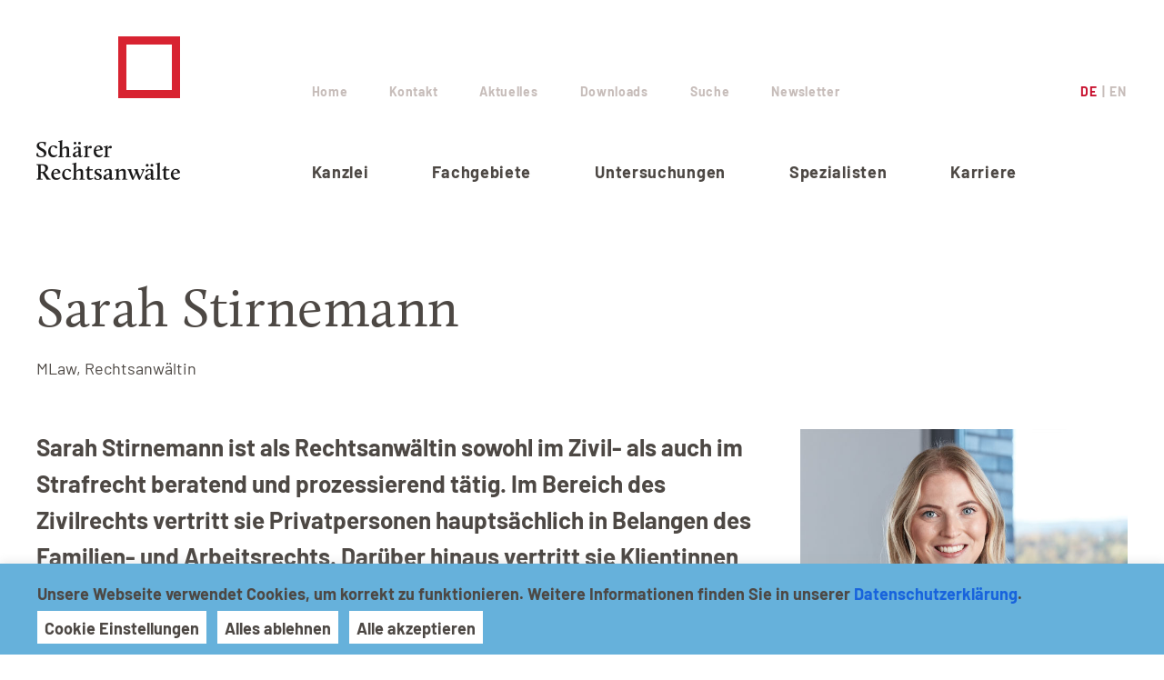

--- FILE ---
content_type: text/html; charset=UTF-8
request_url: https://www.5001.ch/anwaelte/sarah-stirnemann/
body_size: 17145
content:
<!DOCTYPE html>
<html lang="de">
    <head>
        <meta charset="UTF-8">
        <meta name="viewport" content="width=device-width, initial-scale=1, minimum-scale=1">
        <meta name="author" content="IN4OUT AG, Marc Dömer">
	    <title>Sarah Stirnemann - Schärer Rechtsanwälte</title>
        <link rel="profile" href="https://gmpg.org/xfn/11">
        <meta name='robots' content='index, follow, max-image-preview:large, max-snippet:-1, max-video-preview:-1' />
	<style>img:is([sizes="auto" i], [sizes^="auto," i]) { contain-intrinsic-size: 3000px 1500px }</style>
	<link rel="alternate" href="https://www.5001.ch/anwaelte/sarah-stirnemann/" hreflang="de" />
<link rel="alternate" href="https://www.5001.ch/en/anwaelte/sarahstirnemann/" hreflang="en" />

	<!-- This site is optimized with the Yoast SEO plugin v26.3 - https://yoast.com/wordpress/plugins/seo/ -->
	<link rel="canonical" href="https://www.5001.ch/anwaelte/sarah-stirnemann/" />
	<meta property="og:locale" content="de_DE" />
	<meta property="og:locale:alternate" content="en_US" />
	<meta property="og:type" content="article" />
	<meta property="og:title" content="Sarah Stirnemann - Schärer Rechtsanwälte" />
	<meta property="og:url" content="https://www.5001.ch/anwaelte/sarah-stirnemann/" />
	<meta property="og:site_name" content="Schärer Rechtsanwälte" />
	<meta property="article:modified_time" content="2025-07-25T14:58:20+00:00" />
	<meta name="twitter:card" content="summary_large_image" />
	<script type="application/ld+json" class="yoast-schema-graph">{"@context":"https://schema.org","@graph":[{"@type":"WebPage","@id":"https://www.5001.ch/anwaelte/sarah-stirnemann/","url":"https://www.5001.ch/anwaelte/sarah-stirnemann/","name":"Sarah Stirnemann - Schärer Rechtsanwälte","isPartOf":{"@id":"https://www.5001.ch/#website"},"datePublished":"2023-11-27T07:04:55+00:00","dateModified":"2025-07-25T14:58:20+00:00","breadcrumb":{"@id":"https://www.5001.ch/anwaelte/sarah-stirnemann/#breadcrumb"},"inLanguage":"de-CH","potentialAction":[{"@type":"ReadAction","target":["https://www.5001.ch/anwaelte/sarah-stirnemann/"]}]},{"@type":"BreadcrumbList","@id":"https://www.5001.ch/anwaelte/sarah-stirnemann/#breadcrumb","itemListElement":[{"@type":"ListItem","position":1,"name":"Home","item":"https://www.5001.ch/"},{"@type":"ListItem","position":2,"name":"Sarah Stirnemann"}]},{"@type":"WebSite","@id":"https://www.5001.ch/#website","url":"https://www.5001.ch/","name":"Schärer Rechtsanwälte","description":"Recht ist Weitsicht","potentialAction":[{"@type":"SearchAction","target":{"@type":"EntryPoint","urlTemplate":"https://www.5001.ch/?s={search_term_string}"},"query-input":{"@type":"PropertyValueSpecification","valueRequired":true,"valueName":"search_term_string"}}],"inLanguage":"de-CH"}]}</script>
	<!-- / Yoast SEO plugin. -->


<link rel='stylesheet' id='contact-form-7-css' async="async" href='https://www.5001.ch/wp-content/cache/autoptimize/css/autoptimize_single_64ac31699f5326cb3c76122498b76f66.css?ver=6.1.3' type='text/css' media='all' />
<link rel='stylesheet' id='in4out-style-css' async="async" href='https://www.5001.ch/wp-content/themes/sra/styles/style.min.css?ver=1.3' type='text/css' media='all' />
<link rel='stylesheet' id='in4out-style-cookie-css' href='https://www.5001.ch/wp-content/cache/autoptimize/css/autoptimize_single_a7feb0377a4d9de281763f0d1d037084.css?ver=1.3' type='text/css' media='all' />
<link rel='stylesheet' id='in4out-style-advanced-css' href='https://www.5001.ch/wp-content/cache/autoptimize/css/autoptimize_single_e9ea5c347ef031b4cb2fe9524a0d434d.css?ver=1.3' type='text/css' media='all' />
<script type="text/javascript" id="cookie-law-info-js-extra">
/* <![CDATA[ */
var _ckyConfig = {"_ipData":[],"_assetsURL":"https:\/\/www.5001.ch\/wp-content\/plugins\/cookie-law-info\/lite\/frontend\/images\/","_publicURL":"https:\/\/www.5001.ch","_expiry":"365","_categories":[{"name":"Notwendige Cookies","slug":"necessary","isNecessary":true,"ccpaDoNotSell":true,"cookies":[{"cookieID":"Typekit","domain":"https:\/\/5001.ch","provider":"use.typekit.net"}],"active":true,"defaultConsent":{"gdpr":true,"ccpa":true}},{"name":"Funktion-Cookies","slug":"functional","isNecessary":false,"ccpaDoNotSell":true,"cookies":[{"cookieID":"Google Maps","domain":"https:\/\/5001.ch","provider":"maps.googleapis.com"},{"cookieID":"Google Recaptcha","domain":"https:\/\/5001.ch","provider":"google.com"}],"active":true,"defaultConsent":{"gdpr":false,"ccpa":false}},{"name":"Analyse-Cookies","slug":"analytics","isNecessary":false,"ccpaDoNotSell":true,"cookies":[{"cookieID":"Matomo","domain":"https:\/\/5001.ch","provider":"analytics.in4out.ch"}],"active":true,"defaultConsent":{"gdpr":false,"ccpa":false}},{"name":"Leistungs","slug":"performance","isNecessary":false,"ccpaDoNotSell":true,"cookies":[],"active":true,"defaultConsent":{"gdpr":false,"ccpa":false}},{"name":"Werbe-Cookies","slug":"advertisement","isNecessary":false,"ccpaDoNotSell":true,"cookies":[],"active":true,"defaultConsent":{"gdpr":false,"ccpa":false}}],"_activeLaw":"gdpr","_rootDomain":"","_block":"1","_showBanner":"1","_bannerConfig":{"settings":{"type":"banner","preferenceCenterType":"popup","position":"bottom","applicableLaw":"gdpr"},"behaviours":{"reloadBannerOnAccept":true,"loadAnalyticsByDefault":false,"animations":{"onLoad":"animate","onHide":"sticky"}},"config":{"revisitConsent":{"status":true,"tag":"revisit-consent","position":"bottom-left","meta":{"url":"#"},"styles":{"background-color":"#c8102e"},"elements":{"title":{"type":"text","tag":"revisit-consent-title","status":true,"styles":{"color":"#0056a7"}}}},"preferenceCenter":{"toggle":{"status":true,"tag":"detail-category-toggle","type":"toggle","states":{"active":{"styles":{"background-color":"#1863DC"}},"inactive":{"styles":{"background-color":"#D0D5D2"}}}}},"categoryPreview":{"status":false,"toggle":{"status":true,"tag":"detail-category-preview-toggle","type":"toggle","states":{"active":{"styles":{"background-color":"#1863DC"}},"inactive":{"styles":{"background-color":"#D0D5D2"}}}}},"videoPlaceholder":{"status":true,"styles":{"background-color":"#000000","border-color":"#000000","color":"#ffffff"}},"readMore":{"status":false,"tag":"readmore-button","type":"link","meta":{"noFollow":true,"newTab":true},"styles":{"color":"#1863DC","background-color":"transparent","border-color":"transparent"}},"showMore":{"status":true,"tag":"show-desc-button","type":"button","styles":{"color":"#1863DC"}},"showLess":{"status":true,"tag":"hide-desc-button","type":"button","styles":{"color":"#1863DC"}},"alwaysActive":{"status":true,"tag":"always-active","styles":{"color":"#008000"}},"manualLinks":{"status":true,"tag":"manual-links","type":"link","styles":{"color":"#1863DC"}},"auditTable":{"status":false},"optOption":{"status":true,"toggle":{"status":true,"tag":"optout-option-toggle","type":"toggle","states":{"active":{"styles":{"background-color":"#1863dc"}},"inactive":{"styles":{"background-color":"#FFFFFF"}}}}}}},"_version":"3.3.6","_logConsent":"1","_tags":[{"tag":"accept-button","styles":{"color":"#4D4844","background-color":"#ffffff","border-color":"#ffffff"}},{"tag":"reject-button","styles":{"color":"#4D4844","background-color":"#FFFFFF","border-color":"#FFFFFF"}},{"tag":"settings-button","styles":{"color":"#4D4844","background-color":"#FFFFFF","border-color":"#FFFFFF"}},{"tag":"readmore-button","styles":{"color":"#1863DC","background-color":"transparent","border-color":"transparent"}},{"tag":"donotsell-button","styles":{"color":"#1863DC","background-color":"transparent","border-color":"transparent"}},{"tag":"show-desc-button","styles":{"color":"#1863DC"}},{"tag":"hide-desc-button","styles":{"color":"#1863DC"}},{"tag":"cky-always-active","styles":[]},{"tag":"cky-link","styles":[]},{"tag":"accept-button","styles":{"color":"#4D4844","background-color":"#ffffff","border-color":"#ffffff"}},{"tag":"revisit-consent","styles":{"background-color":"#c8102e"}}],"_shortCodes":[{"key":"cky_readmore","content":"<a href=\"#\" class=\"cky-policy\" aria-label=\"Cookie-Richtlinie\" target=\"_blank\" rel=\"noopener\" data-cky-tag=\"readmore-button\">Cookie-Richtlinie<\/a>","tag":"readmore-button","status":false,"attributes":{"rel":"nofollow","target":"_blank"}},{"key":"cky_show_desc","content":"<button class=\"cky-show-desc-btn\" data-cky-tag=\"show-desc-button\" aria-label=\"Mehr zeigen\">Mehr zeigen<\/button>","tag":"show-desc-button","status":true,"attributes":[]},{"key":"cky_hide_desc","content":"<button class=\"cky-show-desc-btn\" data-cky-tag=\"hide-desc-button\" aria-label=\"Weniger zeigen\">Weniger zeigen<\/button>","tag":"hide-desc-button","status":true,"attributes":[]},{"key":"cky_optout_show_desc","content":"[cky_optout_show_desc]","tag":"optout-show-desc-button","status":true,"attributes":[]},{"key":"cky_optout_hide_desc","content":"[cky_optout_hide_desc]","tag":"optout-hide-desc-button","status":true,"attributes":[]},{"key":"cky_category_toggle_label","content":"[cky_{{status}}_category_label] [cky_preference_{{category_slug}}_title]","tag":"","status":true,"attributes":[]},{"key":"cky_enable_category_label","content":"Erm\u00f6glichen","tag":"","status":true,"attributes":[]},{"key":"cky_disable_category_label","content":"Deaktivieren","tag":"","status":true,"attributes":[]},{"key":"cky_video_placeholder","content":"<div class=\"video-placeholder-normal\" data-cky-tag=\"video-placeholder\" id=\"[UNIQUEID]\"><p class=\"video-placeholder-text-normal\" data-cky-tag=\"placeholder-title\">Bitte akzeptieren Sie die Cookie-Einwilligung<\/p><\/div>","tag":"","status":true,"attributes":[]},{"key":"cky_enable_optout_label","content":"Erm\u00f6glichen","tag":"","status":true,"attributes":[]},{"key":"cky_disable_optout_label","content":"Deaktivieren","tag":"","status":true,"attributes":[]},{"key":"cky_optout_toggle_label","content":"[cky_{{status}}_optout_label] [cky_optout_option_title]","tag":"","status":true,"attributes":[]},{"key":"cky_optout_option_title","content":"Verkaufen oder teilen Sie meine pers\u00f6nlichen Daten nicht","tag":"","status":true,"attributes":[]},{"key":"cky_optout_close_label","content":"Nah dran","tag":"","status":true,"attributes":[]},{"key":"cky_preference_close_label","content":"Nah dran","tag":"","status":true,"attributes":[]}],"_rtl":"","_language":"de","_providersToBlock":[{"re":"maps.googleapis.com","categories":["functional"]},{"re":"google.com","categories":["functional"]},{"re":"analytics.in4out.ch","categories":["analytics"]}]};
var _ckyStyles = {"css":".cky-overlay{background: #000000; opacity: 0.4; position: fixed; top: 0; left: 0; width: 100%; height: 100%; z-index: 99999999;}.cky-hide{display: none;}.cky-btn-revisit-wrapper{display: flex; align-items: center; justify-content: center; background: #0056a7; width: 45px; height: 45px; border-radius: 50%; position: fixed; z-index: 999999; cursor: pointer;}.cky-revisit-bottom-left{bottom: 15px; left: 15px;}.cky-revisit-bottom-right{bottom: 15px; right: 15px;}.cky-btn-revisit-wrapper .cky-btn-revisit{display: flex; align-items: center; justify-content: center; background: none; border: none; cursor: pointer; position: relative; margin: 0; padding: 0;}.cky-btn-revisit-wrapper .cky-btn-revisit img{max-width: fit-content; margin: 0; height: 30px; width: 30px;}.cky-revisit-bottom-left:hover::before{content: attr(data-tooltip); position: absolute; background: #4e4b66; color: #ffffff; left: calc(100% + 7px); font-size: 12px; line-height: 16px; width: max-content; padding: 4px 8px; border-radius: 4px;}.cky-revisit-bottom-left:hover::after{position: absolute; content: \"\"; border: 5px solid transparent; left: calc(100% + 2px); border-left-width: 0; border-right-color: #4e4b66;}.cky-revisit-bottom-right:hover::before{content: attr(data-tooltip); position: absolute; background: #4e4b66; color: #ffffff; right: calc(100% + 7px); font-size: 12px; line-height: 16px; width: max-content; padding: 4px 8px; border-radius: 4px;}.cky-revisit-bottom-right:hover::after{position: absolute; content: \"\"; border: 5px solid transparent; right: calc(100% + 2px); border-right-width: 0; border-left-color: #4e4b66;}.cky-revisit-hide{display: none;}.cky-consent-container{position: fixed; width: 100%; box-sizing: border-box; z-index: 9999999;}.cky-consent-container .cky-consent-bar{background: #ffffff; border: 1px solid; padding: 16.5px 24px; box-shadow: 0 -1px 10px 0 #acabab4d;}.cky-banner-bottom{bottom: 0; left: 0;}.cky-banner-top{top: 0; left: 0;}.cky-custom-brand-logo-wrapper .cky-custom-brand-logo{width: 100px; height: auto; margin: 0 0 12px 0;}.cky-notice .cky-title{color: #212121; font-weight: 700; font-size: 18px; line-height: 24px; margin: 0 0 12px 0;}.cky-notice-group{display: flex; justify-content: space-between; align-items: center; font-size: 14px; line-height: 24px; font-weight: 400;}.cky-notice-des *,.cky-preference-content-wrapper *,.cky-accordion-header-des *,.cky-gpc-wrapper .cky-gpc-desc *{font-size: 14px;}.cky-notice-des{color: #212121; font-size: 14px; line-height: 24px; font-weight: 400;}.cky-notice-des img{height: 25px; width: 25px;}.cky-consent-bar .cky-notice-des p,.cky-gpc-wrapper .cky-gpc-desc p,.cky-preference-body-wrapper .cky-preference-content-wrapper p,.cky-accordion-header-wrapper .cky-accordion-header-des p,.cky-cookie-des-table li div:last-child p{color: inherit; margin-top: 0; overflow-wrap: break-word;}.cky-notice-des P:last-child,.cky-preference-content-wrapper p:last-child,.cky-cookie-des-table li div:last-child p:last-child,.cky-gpc-wrapper .cky-gpc-desc p:last-child{margin-bottom: 0;}.cky-notice-des a.cky-policy,.cky-notice-des button.cky-policy{font-size: 14px; color: #1863dc; white-space: nowrap; cursor: pointer; background: transparent; border: 1px solid; text-decoration: underline;}.cky-notice-des button.cky-policy{padding: 0;}.cky-notice-des a.cky-policy:focus-visible,.cky-notice-des button.cky-policy:focus-visible,.cky-preference-content-wrapper .cky-show-desc-btn:focus-visible,.cky-accordion-header .cky-accordion-btn:focus-visible,.cky-preference-header .cky-btn-close:focus-visible,.cky-switch input[type=\"checkbox\"]:focus-visible,.cky-footer-wrapper a:focus-visible,.cky-btn:focus-visible{outline: 2px solid #1863dc; outline-offset: 2px;}.cky-btn:focus:not(:focus-visible),.cky-accordion-header .cky-accordion-btn:focus:not(:focus-visible),.cky-preference-content-wrapper .cky-show-desc-btn:focus:not(:focus-visible),.cky-btn-revisit-wrapper .cky-btn-revisit:focus:not(:focus-visible),.cky-preference-header .cky-btn-close:focus:not(:focus-visible),.cky-consent-bar .cky-banner-btn-close:focus:not(:focus-visible){outline: 0;}button.cky-show-desc-btn:not(:hover):not(:active){color: #1863dc; background: transparent;}button.cky-accordion-btn:not(:hover):not(:active),button.cky-banner-btn-close:not(:hover):not(:active),button.cky-btn-close:not(:hover):not(:active),button.cky-btn-revisit:not(:hover):not(:active){background: transparent;}.cky-consent-bar button:hover,.cky-modal.cky-modal-open button:hover,.cky-consent-bar button:focus,.cky-modal.cky-modal-open button:focus{text-decoration: none;}.cky-notice-btn-wrapper{display: flex; justify-content: center; align-items: center; margin-left: 15px;}.cky-notice-btn-wrapper .cky-btn{text-shadow: none; box-shadow: none;}.cky-btn{font-size: 14px; font-family: inherit; line-height: 24px; padding: 8px 27px; font-weight: 500; margin: 0 8px 0 0; border-radius: 2px; white-space: nowrap; cursor: pointer; text-align: center; text-transform: none; min-height: 0;}.cky-btn:hover{opacity: 0.8;}.cky-btn-customize{color: #1863dc; background: transparent; border: 2px solid #1863dc;}.cky-btn-reject{color: #1863dc; background: transparent; border: 2px solid #1863dc;}.cky-btn-accept{background: #1863dc; color: #ffffff; border: 2px solid #1863dc;}.cky-btn:last-child{margin-right: 0;}@media (max-width: 768px){.cky-notice-group{display: block;}.cky-notice-btn-wrapper{margin-left: 0;}.cky-notice-btn-wrapper .cky-btn{flex: auto; max-width: 100%; margin-top: 10px; white-space: unset;}}@media (max-width: 576px){.cky-notice-btn-wrapper{flex-direction: column;}.cky-custom-brand-logo-wrapper, .cky-notice .cky-title, .cky-notice-des, .cky-notice-btn-wrapper{padding: 0 28px;}.cky-consent-container .cky-consent-bar{padding: 16.5px 0;}.cky-notice-des{max-height: 40vh; overflow-y: scroll;}.cky-notice-btn-wrapper .cky-btn{width: 100%; padding: 8px; margin-right: 0;}.cky-notice-btn-wrapper .cky-btn-accept{order: 1;}.cky-notice-btn-wrapper .cky-btn-reject{order: 3;}.cky-notice-btn-wrapper .cky-btn-customize{order: 2;}}@media (max-width: 425px){.cky-custom-brand-logo-wrapper, .cky-notice .cky-title, .cky-notice-des, .cky-notice-btn-wrapper{padding: 0 24px;}.cky-notice-btn-wrapper{flex-direction: column;}.cky-btn{width: 100%; margin: 10px 0 0 0;}.cky-notice-btn-wrapper .cky-btn-customize{order: 2;}.cky-notice-btn-wrapper .cky-btn-reject{order: 3;}.cky-notice-btn-wrapper .cky-btn-accept{order: 1; margin-top: 16px;}}@media (max-width: 352px){.cky-notice .cky-title{font-size: 16px;}.cky-notice-des *{font-size: 12px;}.cky-notice-des, .cky-btn{font-size: 12px;}}.cky-modal.cky-modal-open{display: flex; visibility: visible; -webkit-transform: translate(-50%, -50%); -moz-transform: translate(-50%, -50%); -ms-transform: translate(-50%, -50%); -o-transform: translate(-50%, -50%); transform: translate(-50%, -50%); top: 50%; left: 50%; transition: all 1s ease;}.cky-modal{box-shadow: 0 32px 68px rgba(0, 0, 0, 0.3); margin: 0 auto; position: fixed; max-width: 100%; background: #ffffff; top: 50%; box-sizing: border-box; border-radius: 6px; z-index: 999999999; color: #212121; -webkit-transform: translate(-50%, 100%); -moz-transform: translate(-50%, 100%); -ms-transform: translate(-50%, 100%); -o-transform: translate(-50%, 100%); transform: translate(-50%, 100%); visibility: hidden; transition: all 0s ease;}.cky-preference-center{max-height: 79vh; overflow: hidden; width: 845px; overflow: hidden; flex: 1 1 0; display: flex; flex-direction: column; border-radius: 6px;}.cky-preference-header{display: flex; align-items: center; justify-content: space-between; padding: 22px 24px; border-bottom: 1px solid;}.cky-preference-header .cky-preference-title{font-size: 18px; font-weight: 700; line-height: 24px;}.cky-preference-header .cky-btn-close{margin: 0; cursor: pointer; vertical-align: middle; padding: 0; background: none; border: none; width: auto; height: auto; min-height: 0; line-height: 0; text-shadow: none; box-shadow: none;}.cky-preference-header .cky-btn-close img{margin: 0; height: 10px; width: 10px;}.cky-preference-body-wrapper{padding: 0 24px; flex: 1; overflow: auto; box-sizing: border-box;}.cky-preference-content-wrapper,.cky-gpc-wrapper .cky-gpc-desc{font-size: 14px; line-height: 24px; font-weight: 400; padding: 12px 0;}.cky-preference-content-wrapper{border-bottom: 1px solid;}.cky-preference-content-wrapper img{height: 25px; width: 25px;}.cky-preference-content-wrapper .cky-show-desc-btn{font-size: 14px; font-family: inherit; color: #1863dc; text-decoration: none; line-height: 24px; padding: 0; margin: 0; white-space: nowrap; cursor: pointer; background: transparent; border-color: transparent; text-transform: none; min-height: 0; text-shadow: none; box-shadow: none;}.cky-accordion-wrapper{margin-bottom: 10px;}.cky-accordion{border-bottom: 1px solid;}.cky-accordion:last-child{border-bottom: none;}.cky-accordion .cky-accordion-item{display: flex; margin-top: 10px;}.cky-accordion .cky-accordion-body{display: none;}.cky-accordion.cky-accordion-active .cky-accordion-body{display: block; padding: 0 22px; margin-bottom: 16px;}.cky-accordion-header-wrapper{cursor: pointer; width: 100%;}.cky-accordion-item .cky-accordion-header{display: flex; justify-content: space-between; align-items: center;}.cky-accordion-header .cky-accordion-btn{font-size: 16px; font-family: inherit; color: #212121; line-height: 24px; background: none; border: none; font-weight: 700; padding: 0; margin: 0; cursor: pointer; text-transform: none; min-height: 0; text-shadow: none; box-shadow: none;}.cky-accordion-header .cky-always-active{color: #008000; font-weight: 600; line-height: 24px; font-size: 14px;}.cky-accordion-header-des{font-size: 14px; line-height: 24px; margin: 10px 0 16px 0;}.cky-accordion-chevron{margin-right: 22px; position: relative; cursor: pointer;}.cky-accordion-chevron-hide{display: none;}.cky-accordion .cky-accordion-chevron i::before{content: \"\"; position: absolute; border-right: 1.4px solid; border-bottom: 1.4px solid; border-color: inherit; height: 6px; width: 6px; -webkit-transform: rotate(-45deg); -moz-transform: rotate(-45deg); -ms-transform: rotate(-45deg); -o-transform: rotate(-45deg); transform: rotate(-45deg); transition: all 0.2s ease-in-out; top: 8px;}.cky-accordion.cky-accordion-active .cky-accordion-chevron i::before{-webkit-transform: rotate(45deg); -moz-transform: rotate(45deg); -ms-transform: rotate(45deg); -o-transform: rotate(45deg); transform: rotate(45deg);}.cky-audit-table{background: #f4f4f4; border-radius: 6px;}.cky-audit-table .cky-empty-cookies-text{color: inherit; font-size: 12px; line-height: 24px; margin: 0; padding: 10px;}.cky-audit-table .cky-cookie-des-table{font-size: 12px; line-height: 24px; font-weight: normal; padding: 15px 10px; border-bottom: 1px solid; border-bottom-color: inherit; margin: 0;}.cky-audit-table .cky-cookie-des-table:last-child{border-bottom: none;}.cky-audit-table .cky-cookie-des-table li{list-style-type: none; display: flex; padding: 3px 0;}.cky-audit-table .cky-cookie-des-table li:first-child{padding-top: 0;}.cky-cookie-des-table li div:first-child{width: 100px; font-weight: 600; word-break: break-word; word-wrap: break-word;}.cky-cookie-des-table li div:last-child{flex: 1; word-break: break-word; word-wrap: break-word; margin-left: 8px;}.cky-footer-shadow{display: block; width: 100%; height: 40px; background: linear-gradient(180deg, rgba(255, 255, 255, 0) 0%, #ffffff 100%); position: absolute; bottom: calc(100% - 1px);}.cky-footer-wrapper{position: relative;}.cky-prefrence-btn-wrapper{display: flex; flex-wrap: wrap; align-items: center; justify-content: center; padding: 22px 24px; border-top: 1px solid;}.cky-prefrence-btn-wrapper .cky-btn{flex: auto; max-width: 100%; text-shadow: none; box-shadow: none;}.cky-btn-preferences{color: #1863dc; background: transparent; border: 2px solid #1863dc;}.cky-preference-header,.cky-preference-body-wrapper,.cky-preference-content-wrapper,.cky-accordion-wrapper,.cky-accordion,.cky-accordion-wrapper,.cky-footer-wrapper,.cky-prefrence-btn-wrapper{border-color: inherit;}@media (max-width: 845px){.cky-modal{max-width: calc(100% - 16px);}}@media (max-width: 576px){.cky-modal{max-width: 100%;}.cky-preference-center{max-height: 100vh;}.cky-prefrence-btn-wrapper{flex-direction: column;}.cky-accordion.cky-accordion-active .cky-accordion-body{padding-right: 0;}.cky-prefrence-btn-wrapper .cky-btn{width: 100%; margin: 10px 0 0 0;}.cky-prefrence-btn-wrapper .cky-btn-reject{order: 3;}.cky-prefrence-btn-wrapper .cky-btn-accept{order: 1; margin-top: 0;}.cky-prefrence-btn-wrapper .cky-btn-preferences{order: 2;}}@media (max-width: 425px){.cky-accordion-chevron{margin-right: 15px;}.cky-notice-btn-wrapper{margin-top: 0;}.cky-accordion.cky-accordion-active .cky-accordion-body{padding: 0 15px;}}@media (max-width: 352px){.cky-preference-header .cky-preference-title{font-size: 16px;}.cky-preference-header{padding: 16px 24px;}.cky-preference-content-wrapper *, .cky-accordion-header-des *{font-size: 12px;}.cky-preference-content-wrapper, .cky-preference-content-wrapper .cky-show-more, .cky-accordion-header .cky-always-active, .cky-accordion-header-des, .cky-preference-content-wrapper .cky-show-desc-btn, .cky-notice-des a.cky-policy{font-size: 12px;}.cky-accordion-header .cky-accordion-btn{font-size: 14px;}}.cky-switch{display: flex;}.cky-switch input[type=\"checkbox\"]{position: relative; width: 44px; height: 24px; margin: 0; background: #d0d5d2; -webkit-appearance: none; border-radius: 50px; cursor: pointer; outline: 0; border: none; top: 0;}.cky-switch input[type=\"checkbox\"]:checked{background: #1863dc;}.cky-switch input[type=\"checkbox\"]:before{position: absolute; content: \"\"; height: 20px; width: 20px; left: 2px; bottom: 2px; border-radius: 50%; background-color: white; -webkit-transition: 0.4s; transition: 0.4s; margin: 0;}.cky-switch input[type=\"checkbox\"]:after{display: none;}.cky-switch input[type=\"checkbox\"]:checked:before{-webkit-transform: translateX(20px); -ms-transform: translateX(20px); transform: translateX(20px);}@media (max-width: 425px){.cky-switch input[type=\"checkbox\"]{width: 38px; height: 21px;}.cky-switch input[type=\"checkbox\"]:before{height: 17px; width: 17px;}.cky-switch input[type=\"checkbox\"]:checked:before{-webkit-transform: translateX(17px); -ms-transform: translateX(17px); transform: translateX(17px);}}.cky-consent-bar .cky-banner-btn-close{position: absolute; right: 9px; top: 5px; background: none; border: none; cursor: pointer; padding: 0; margin: 0; min-height: 0; line-height: 0; height: auto; width: auto; text-shadow: none; box-shadow: none;}.cky-consent-bar .cky-banner-btn-close img{height: 9px; width: 9px; margin: 0;}.cky-notice-btn-wrapper .cky-btn-do-not-sell{font-size: 14px; line-height: 24px; padding: 6px 0; margin: 0; font-weight: 500; background: none; border-radius: 2px; border: none; cursor: pointer; text-align: left; color: #1863dc; background: transparent; border-color: transparent; box-shadow: none; text-shadow: none;}.cky-consent-bar .cky-banner-btn-close:focus-visible,.cky-notice-btn-wrapper .cky-btn-do-not-sell:focus-visible,.cky-opt-out-btn-wrapper .cky-btn:focus-visible,.cky-opt-out-checkbox-wrapper input[type=\"checkbox\"].cky-opt-out-checkbox:focus-visible{outline: 2px solid #1863dc; outline-offset: 2px;}@media (max-width: 768px){.cky-notice-btn-wrapper{margin-left: 0; margin-top: 10px; justify-content: left;}.cky-notice-btn-wrapper .cky-btn-do-not-sell{padding: 0;}}@media (max-width: 352px){.cky-notice-btn-wrapper .cky-btn-do-not-sell, .cky-notice-des a.cky-policy{font-size: 12px;}}.cky-opt-out-wrapper{padding: 12px 0;}.cky-opt-out-wrapper .cky-opt-out-checkbox-wrapper{display: flex; align-items: center;}.cky-opt-out-checkbox-wrapper .cky-opt-out-checkbox-label{font-size: 16px; font-weight: 700; line-height: 24px; margin: 0 0 0 12px; cursor: pointer;}.cky-opt-out-checkbox-wrapper input[type=\"checkbox\"].cky-opt-out-checkbox{background-color: #ffffff; border: 1px solid black; width: 20px; height: 18.5px; margin: 0; -webkit-appearance: none; position: relative; display: flex; align-items: center; justify-content: center; border-radius: 2px; cursor: pointer;}.cky-opt-out-checkbox-wrapper input[type=\"checkbox\"].cky-opt-out-checkbox:checked{background-color: #1863dc; border: none;}.cky-opt-out-checkbox-wrapper input[type=\"checkbox\"].cky-opt-out-checkbox:checked::after{left: 6px; bottom: 4px; width: 7px; height: 13px; border: solid #ffffff; border-width: 0 3px 3px 0; border-radius: 2px; -webkit-transform: rotate(45deg); -ms-transform: rotate(45deg); transform: rotate(45deg); content: \"\"; position: absolute; box-sizing: border-box;}.cky-opt-out-checkbox-wrapper.cky-disabled .cky-opt-out-checkbox-label,.cky-opt-out-checkbox-wrapper.cky-disabled input[type=\"checkbox\"].cky-opt-out-checkbox{cursor: no-drop;}.cky-gpc-wrapper{margin: 0 0 0 32px;}.cky-footer-wrapper .cky-opt-out-btn-wrapper{display: flex; flex-wrap: wrap; align-items: center; justify-content: center; padding: 22px 24px;}.cky-opt-out-btn-wrapper .cky-btn{flex: auto; max-width: 100%; text-shadow: none; box-shadow: none;}.cky-opt-out-btn-wrapper .cky-btn-cancel{border: 1px solid #dedfe0; background: transparent; color: #858585;}.cky-opt-out-btn-wrapper .cky-btn-confirm{background: #1863dc; color: #ffffff; border: 1px solid #1863dc;}@media (max-width: 352px){.cky-opt-out-checkbox-wrapper .cky-opt-out-checkbox-label{font-size: 14px;}.cky-gpc-wrapper .cky-gpc-desc, .cky-gpc-wrapper .cky-gpc-desc *{font-size: 12px;}.cky-opt-out-checkbox-wrapper input[type=\"checkbox\"].cky-opt-out-checkbox{width: 16px; height: 16px;}.cky-opt-out-checkbox-wrapper input[type=\"checkbox\"].cky-opt-out-checkbox:checked::after{left: 5px; bottom: 4px; width: 3px; height: 9px;}.cky-gpc-wrapper{margin: 0 0 0 28px;}}.video-placeholder-youtube{background-size: 100% 100%; background-position: center; background-repeat: no-repeat; background-color: #b2b0b059; position: relative; display: flex; align-items: center; justify-content: center; max-width: 100%;}.video-placeholder-text-youtube{text-align: center; align-items: center; padding: 10px 16px; background-color: #000000cc; color: #ffffff; border: 1px solid; border-radius: 2px; cursor: pointer;}.video-placeholder-normal{background-image: url(\"\/wp-content\/plugins\/cookie-law-info\/lite\/frontend\/images\/placeholder.svg\"); background-size: 80px; background-position: center; background-repeat: no-repeat; background-color: #b2b0b059; position: relative; display: flex; align-items: flex-end; justify-content: center; max-width: 100%;}.video-placeholder-text-normal{align-items: center; padding: 10px 16px; text-align: center; border: 1px solid; border-radius: 2px; cursor: pointer;}.cky-rtl{direction: rtl; text-align: right;}.cky-rtl .cky-banner-btn-close{left: 9px; right: auto;}.cky-rtl .cky-notice-btn-wrapper .cky-btn:last-child{margin-right: 8px;}.cky-rtl .cky-notice-btn-wrapper .cky-btn:first-child{margin-right: 0;}.cky-rtl .cky-notice-btn-wrapper{margin-left: 0; margin-right: 15px;}.cky-rtl .cky-prefrence-btn-wrapper .cky-btn{margin-right: 8px;}.cky-rtl .cky-prefrence-btn-wrapper .cky-btn:first-child{margin-right: 0;}.cky-rtl .cky-accordion .cky-accordion-chevron i::before{border: none; border-left: 1.4px solid; border-top: 1.4px solid; left: 12px;}.cky-rtl .cky-accordion.cky-accordion-active .cky-accordion-chevron i::before{-webkit-transform: rotate(-135deg); -moz-transform: rotate(-135deg); -ms-transform: rotate(-135deg); -o-transform: rotate(-135deg); transform: rotate(-135deg);}@media (max-width: 768px){.cky-rtl .cky-notice-btn-wrapper{margin-right: 0;}}@media (max-width: 576px){.cky-rtl .cky-notice-btn-wrapper .cky-btn:last-child{margin-right: 0;}.cky-rtl .cky-prefrence-btn-wrapper .cky-btn{margin-right: 0;}.cky-rtl .cky-accordion.cky-accordion-active .cky-accordion-body{padding: 0 22px 0 0;}}@media (max-width: 425px){.cky-rtl .cky-accordion.cky-accordion-active .cky-accordion-body{padding: 0 15px 0 0;}}.cky-rtl .cky-opt-out-btn-wrapper .cky-btn{margin-right: 12px;}.cky-rtl .cky-opt-out-btn-wrapper .cky-btn:first-child{margin-right: 0;}.cky-rtl .cky-opt-out-checkbox-wrapper .cky-opt-out-checkbox-label{margin: 0 12px 0 0;}"};
/* ]]> */
</script>
<script type="text/javascript" defer="defer" async="async" src="https://www.5001.ch/wp-content/plugins/cookie-law-info/lite/frontend/js/script.min.js?ver=3.3.6" id="cookie-law-info-js"></script>
<script type="text/javascript" src="https://www.5001.ch/wp-content/themes/sra/scripts/map.min.js?ver=1.3" id="in4out-maps-js"></script>
<script type="text/javascript" src="https://www.5001.ch/wp-includes/js/jquery/jquery.min.js?ver=3.7.1" id="jquery-core-js"></script>
<script type="text/javascript" src="https://www.5001.ch/wp-includes/js/jquery/jquery-migrate.min.js?ver=3.4.1" id="jquery-migrate-js"></script>
<link rel="https://api.w.org/" href="https://www.5001.ch/wp-json/" /><link rel="alternate" title="JSON" type="application/json" href="https://www.5001.ch/wp-json/wp/v2/anwaelte/5556" /><link rel="alternate" title="oEmbed (JSON)" type="application/json+oembed" href="https://www.5001.ch/wp-json/oembed/1.0/embed?url=https%3A%2F%2Fwww.5001.ch%2Fanwaelte%2Fsarah-stirnemann%2F" />
<link rel="alternate" title="oEmbed (XML)" type="text/xml+oembed" href="https://www.5001.ch/wp-json/oembed/1.0/embed?url=https%3A%2F%2Fwww.5001.ch%2Fanwaelte%2Fsarah-stirnemann%2F&#038;format=xml" />
<style id="cky-style-inline">[data-cky-tag]{visibility:hidden;}</style>        <script type='text/javascript' defer="defer" async="async" src='https://maps.googleapis.com/maps/api/js?key=AIzaSyDad_AZmRwDQrpi-214ojrhIqavlTlN8yk&libraries=places&callback=initMap&ver=6.1.1' id='google-maps-js'></script>
        <link rel='stylesheet' id='font-calluna-css' href='https://use.typekit.net/gnl2maw.css?ver=1.3' type='text/css' media='all' />
        <!-- Matomo -->
        <script>
        var _paq = window._paq = window._paq || [];
        /* tracker methods like "setCustomDimension" should be called before "trackPageView" */
        _paq.push(['trackPageView']);
        _paq.push(['enableLinkTracking']);
        (function() {
            var u="https://analytics.in4out.ch/";
            _paq.push(['setTrackerUrl', u+'matomo.php']);
            _paq.push(['setSiteId', '4']);
            var d=document, g=d.createElement('script'), s=d.getElementsByTagName('script')[0];
            g.async=true; g.src=u+'matomo.js'; s.parentNode.insertBefore(g,s);
        })();
        </script>
        <!-- End Matomo Code -->
    </head>
    <body class="site">
        <header id="header" class="site__header header">
            <div id="pnlHeader" class="header__inner">
                <div class="header__col header__col--logo">
                    <a href="/" title="Startseite">
                        <img alt="logo" id="imgHeader" width="158" height="158" src="https://www.5001.ch/wp-content/themes/sra/images/logo-prov.png">
                    </a>
                </div><!-- header__col--logo -->
                <div class="header__col header__col--menu">
                    <nav class="site__menu menu menu--secondary">
                        <ul id="menu-secondary" class="menu__list"><li id="menu-item-34" class="menu-item menu-item-type-post_type menu-item-object-page menu-item-home menu-item-34"><a href="https://www.5001.ch/">Home</a></li>
<li id="menu-item-356" class="menu-item menu-item-type-post_type menu-item-object-page menu-item-356"><a href="https://www.5001.ch/kontakt/">Kontakt</a></li>
<li id="menu-item-37" class="menu-item menu-item-type-post_type menu-item-object-page current_page_parent menu-item-37"><a href="https://www.5001.ch/aktuelles/">Aktuelles</a></li>
<li id="menu-item-946" class="menu-item menu-item-type-post_type menu-item-object-page menu-item-946"><a href="https://www.5001.ch/downloads/">Downloads</a></li>
<li id="menu-item-496" class="menu-item menu-item-type-custom menu-item-object-custom menu-item-496"><a href="/?s=">Suche</a></li>
<li id="menu-item-7580" class="menu-item menu-item-type-post_type menu-item-object-page menu-item-7580"><a href="https://www.5001.ch/newsletter-anmeldung/">Newsletter</a></li>
</ul>                    </nav><!-- header__col--menu -->
                                        <nav id="menu" class="site__menu menu menu--main">
                        <ul id="menu-primary" class="menu__list"><li id="menu-item-799" class="menu-item menu-item-type-post_type menu-item-object-page menu-item-has-children menu-item-799"><a href="https://www.5001.ch/ueber-uns/">Kanzlei</a><div class="j-menu triangle"></div><div class="j-menu sub-menu-container"><div class="sub-menu-container__inner"><p class="sub-menu-container__text">Schärer Rechtsanwälte vereint die Erfahrung und das gebündelte Fachwissen von unabhängigen spezialisierten Anwältinnen, Notaren und Steuerberaterinnen in einer Kanzlei. Wir beraten, begleiten und vertreten unsere Klientinnen und Klienten kompetent, engagiert und persönlich.</p>
<ul class="sub-menu">
	<li id="menu-item-102" class="menu-item menu-item-type-post_type menu-item-object-page menu-item-102"><a href="https://www.5001.ch/ueber-uns/">Über uns</a></li>
	<li id="menu-item-100" class="menu-item menu-item-type-post_type menu-item-object-page menu-item-100"><a href="https://www.5001.ch/kontakt/">Kontakt</a></li>
</ul>
</div></div></li>
<li id="menu-item-32" class="menu-item menu-item-type-post_type menu-item-object-page menu-item-has-children menu-item-32"><a href="https://www.5001.ch/fachgebiete/">Fachgebiete</a><div class="j-menu triangle"></div><div class="j-menu sub-menu-container"><div class="sub-menu-container__inner"><p class="sub-menu-container__text">Schärer Rechtsanwälte bietet kompetente Beratung und gezielte Unterstützung in allen privat- und öffentlich-rechtlichen Fragen. Ebenso lösen wir Unternehmens-, Nachfolge-, Steuer-, Bau- und Raumplanungsprobleme, arbeiten Verträge aus und führen Erbteilungen durch.</p>
<ul class="sub-menu">
	<li id="menu-item-68" class="menu-item menu-item-type-post_type menu-item-object-fachgebiet menu-item-68"><a href="https://www.5001.ch/fachgebiet/arbeitsrecht/">Arbeitsrecht</a></li>
	<li id="menu-item-74" class="menu-item menu-item-type-post_type menu-item-object-fachgebiet menu-item-74"><a href="https://www.5001.ch/fachgebiet/bau-planungs-und-umweltrecht/">Bau-, Planungs- und Umweltrecht</a></li>
	<li id="menu-item-73" class="menu-item menu-item-type-post_type menu-item-object-fachgebiet menu-item-73"><a href="https://www.5001.ch/fachgebiet/energierecht/">Energierecht</a></li>
	<li id="menu-item-69" class="menu-item menu-item-type-post_type menu-item-object-fachgebiet menu-item-69"><a href="https://www.5001.ch/fachgebiet/familien-und-erbrecht/">Familien- und Erbrecht</a></li>
	<li id="menu-item-781" class="menu-item menu-item-type-post_type menu-item-object-fachgebiet menu-item-781"><a href="https://www.5001.ch/fachgebiet/gesundheitsrecht/">Gesundheitsrecht</a></li>
	<li id="menu-item-782" class="menu-item menu-item-type-post_type menu-item-object-fachgebiet menu-item-782"><a href="https://www.5001.ch/fachgebiet/haftpflicht-und-versicherungsrecht/">Haftpflicht- und Versicherungsrecht</a></li>
	<li id="menu-item-71" class="menu-item menu-item-type-post_type menu-item-object-fachgebiet menu-item-71"><a href="https://www.5001.ch/fachgebiet/it-ip-media/">IT/IP/Media</a></li>
	<li id="menu-item-70" class="menu-item menu-item-type-post_type menu-item-object-fachgebiet menu-item-70"><a href="https://www.5001.ch/fachgebiet/notariat/">Notariat</a></li>
	<li id="menu-item-784" class="menu-item menu-item-type-post_type menu-item-object-fachgebiet menu-item-784"><a href="https://www.5001.ch/fachgebiet/staats-gemeinde-und-verwaltungsrecht/">Staats-, Gemeinde- und Verwaltungsrecht</a></li>
	<li id="menu-item-72" class="menu-item menu-item-type-post_type menu-item-object-fachgebiet menu-item-72"><a href="https://www.5001.ch/fachgebiet/steuerrecht/">Steuerrecht</a></li>
	<li id="menu-item-942" class="menu-item menu-item-type-post_type menu-item-object-fachgebiet menu-item-942"><a href="https://www.5001.ch/fachgebiet/strafrecht-inkl-strassenverkehrsrecht/">Strafrecht inkl. Strassenverkehrsrecht</a></li>
	<li id="menu-item-75" class="menu-item menu-item-type-post_type menu-item-object-fachgebiet menu-item-75"><a href="https://www.5001.ch/fachgebiet/unternehmungen/">Unternehmensrecht</a></li>
	<li id="menu-item-2046" class="menu-item menu-item-type-post_type menu-item-object-fachgebiet menu-item-2046"><a href="https://www.5001.ch/fachgebiet/veranstaltungsrecht/">Veranstaltungsrecht</a></li>
	<li id="menu-item-785" class="menu-item menu-item-type-post_type menu-item-object-fachgebiet menu-item-785"><a href="https://www.5001.ch/fachgebiet/vertragsrecht/">Vertragsrecht</a></li>
	<li id="menu-item-238" class="menu-item menu-item-type-post_type menu-item-object-page menu-item-238"><a href="https://www.5001.ch/rechtsgebiete-von-a-bis-z/">Rechtsgebiete von A bis Z</a></li>
</ul>
</div></div></li>
<li id="menu-item-7309" class="menu-item menu-item-type-post_type menu-item-object-page menu-item-7309"><a href="https://www.5001.ch/interne-und-regulatorische-untersuchungen/">Untersuchungen</a></li>
<li id="menu-item-31" class="menu-item menu-item-type-post_type menu-item-object-page menu-item-has-children menu-item-31"><a href="https://www.5001.ch/spezialisten/">Spezialisten</a><div class="j-menu triangle"></div><div class="j-menu sub-menu-container"><div class="sub-menu-container__inner"><p class="sub-menu-container__text">Bei Schärer Rechtsanwälte engagieren sich ausgewiesene Spezialistinnen und Spezialisten persönlich für Ihre Anliegen. Mit ihrer Erfahrung und Expertise gewährleisten sie eine fundierte Beratung und zielgerichtete Unterstützung in unterschiedlichsten Rechtsbereichen.</p>
<ul class="sub-menu">
	<li id="menu-item-93" class="menu-item menu-item-type-post_type menu-item-object-page menu-item-93"><a href="https://www.5001.ch/anwaelte-und-notare/">Anwälte/Notare</a></li>
	<li id="menu-item-92" class="menu-item menu-item-type-post_type menu-item-object-page menu-item-92"><a href="https://www.5001.ch/juristische-mitarbeiter/">Juristische Mitarbeiter</a></li>
	<li id="menu-item-91" class="menu-item menu-item-type-post_type menu-item-object-page menu-item-91"><a href="https://www.5001.ch/sekretariat/">Sekretariat</a></li>
</ul>
</div></div></li>
<li id="menu-item-4007" class="menu-item menu-item-type-post_type menu-item-object-page menu-item-4007"><a href="https://www.5001.ch/karriere/">Karriere</a></li>
</ul>                    </nav>
                </div><!-- header__col--menu -->
                <div class="header__col header__col--lang">
                    <nav class="site__menu menu menu--language">
                        <ul id="menu-language-menu" class="menu__list"><li id="menu-item-47-de" class="lang-item lang-item-11 lang-item-de current-lang lang-item-first menu-item menu-item-type-custom menu-item-object-custom menu-item-47-de"><a href="https://www.5001.ch/anwaelte/sarah-stirnemann/" hreflang="de-CH" lang="de-CH">DE</a></li>
<li id="menu-item-47-en" class="lang-item lang-item-18 lang-item-en menu-item menu-item-type-custom menu-item-object-custom menu-item-47-en"><a href="https://www.5001.ch/en/anwaelte/sarahstirnemann/" hreflang="en-US" lang="en-US">EN</a></li>
</ul>                    </nav>
                </div><!-- header__col--lang -->
            </div><!-- header__inner -->
            <div id="pnlHeaderScroll" class="header__mobile">
                <div class="header__col header__col--left">
                    <a href="/" title="Startseite">
                        <img alt="logo" id="imgMobile" class="header__logo--mobile" width="44" height="44" src="https://www.5001.ch/wp-content/themes/sra/images/i-logo-footer.svg">
                        <img alt="logo" id="imgHeaderLarge" class="header__logo--scroll header__logo--large" width="110" height="auto" src="https://www.5001.ch/wp-content/themes/sra/images/i-logo-mobile.svg">
                        <img alt="logo" id="imgHeaderSmall" class="header__logo--scroll header__logo--small" width="44" height="44" src="https://www.5001.ch/wp-content/themes/sra/images/logo-small-prov.png">
                        <img alt="logo" id="imgHeaderMiddle" class="header__logo--scroll header__logo--middle" width="68" height="68" src="https://www.5001.ch/wp-content/themes/sra/images/logo-small-prov.png">
                    </a>
                </div><!-- header__col--left -->
                <div class="header__col header__col--right">
                    <button id="btnHeaderOpen" class="button button--mobile">
                        <span></span>
                        <span></span>
                        <span></span>
                    </button>
                </div><!-- header__col--right -->
                <div class="header__col header__col--mobile">
                    <ul id="menu-mobile" class="menu__list"><li id="menu-item-930" class="menu-item menu-item-type-post_type menu-item-object-page menu-item-has-children menu-item-930"><a href="https://www.5001.ch/ueber-uns/">Kanzlei</a>
<ul class="sub-menu">
	<li id="menu-item-105" class="menu-item menu-item-type-post_type menu-item-object-page menu-item-105"><a href="https://www.5001.ch/ueber-uns/">Über uns</a></li>
	<li id="menu-item-103" class="menu-item menu-item-type-post_type menu-item-object-page menu-item-103"><a href="https://www.5001.ch/kontakt/">Kontakt</a></li>
</ul>
</li>
<li id="menu-item-54" class="menu-item menu-item-type-post_type menu-item-object-page menu-item-has-children menu-item-54"><a href="https://www.5001.ch/fachgebiete/">Fachgebiete</a>
<ul class="sub-menu">
	<li id="menu-item-78" class="menu-item menu-item-type-post_type menu-item-object-fachgebiet menu-item-78"><a href="https://www.5001.ch/fachgebiet/arbeitsrecht/">Arbeitsrecht</a></li>
	<li id="menu-item-84" class="menu-item menu-item-type-post_type menu-item-object-fachgebiet menu-item-84"><a href="https://www.5001.ch/fachgebiet/bau-planungs-und-umweltrecht/">Bau-, Planungs- und Umweltrecht</a></li>
	<li id="menu-item-83" class="menu-item menu-item-type-post_type menu-item-object-fachgebiet menu-item-83"><a href="https://www.5001.ch/fachgebiet/energierecht/">Energierecht</a></li>
	<li id="menu-item-79" class="menu-item menu-item-type-post_type menu-item-object-fachgebiet menu-item-79"><a href="https://www.5001.ch/fachgebiet/familien-und-erbrecht/">Familien- und Erbrecht</a></li>
	<li id="menu-item-787" class="menu-item menu-item-type-post_type menu-item-object-fachgebiet menu-item-787"><a href="https://www.5001.ch/fachgebiet/gesundheitsrecht/">Gesundheitsrecht</a></li>
	<li id="menu-item-786" class="menu-item menu-item-type-post_type menu-item-object-fachgebiet menu-item-786"><a href="https://www.5001.ch/fachgebiet/haftpflicht-und-versicherungsrecht/">Haftpflicht- und Versicherungsrecht</a></li>
	<li id="menu-item-81" class="menu-item menu-item-type-post_type menu-item-object-fachgebiet menu-item-81"><a href="https://www.5001.ch/fachgebiet/it-ip-media/">IT/IP/Media</a></li>
	<li id="menu-item-80" class="menu-item menu-item-type-post_type menu-item-object-fachgebiet menu-item-80"><a href="https://www.5001.ch/fachgebiet/notariat/">Notariat</a></li>
	<li id="menu-item-788" class="menu-item menu-item-type-post_type menu-item-object-fachgebiet menu-item-788"><a href="https://www.5001.ch/fachgebiet/staats-gemeinde-und-verwaltungsrecht/">Staats-, Gemeinde- und Verwaltungsrecht</a></li>
	<li id="menu-item-82" class="menu-item menu-item-type-post_type menu-item-object-fachgebiet menu-item-82"><a href="https://www.5001.ch/fachgebiet/steuerrecht/">Steuerrecht</a></li>
	<li id="menu-item-1004" class="menu-item menu-item-type-post_type menu-item-object-fachgebiet menu-item-1004"><a href="https://www.5001.ch/fachgebiet/strafrecht-inkl-strassenverkehrsrecht/">Strafrecht inkl. Strassenverkehrsrecht</a></li>
	<li id="menu-item-76" class="menu-item menu-item-type-post_type menu-item-object-fachgebiet menu-item-76"><a href="https://www.5001.ch/fachgebiet/unternehmungen/">Unternehmensrecht</a></li>
	<li id="menu-item-790" class="menu-item menu-item-type-post_type menu-item-object-fachgebiet menu-item-790"><a href="https://www.5001.ch/fachgebiet/vertragsrecht/">Vertragsrecht</a></li>
	<li id="menu-item-791" class="menu-item menu-item-type-post_type menu-item-object-page menu-item-791"><a href="https://www.5001.ch/rechtsgebiete-von-a-bis-z/">Rechtsgebiete von A bis Z</a></li>
</ul>
</li>
<li id="menu-item-7310" class="menu-item menu-item-type-post_type menu-item-object-page menu-item-7310"><a href="https://www.5001.ch/interne-und-regulatorische-untersuchungen/">Untersuchungen</a></li>
<li id="menu-item-53" class="menu-item menu-item-type-post_type menu-item-object-page menu-item-has-children menu-item-53"><a href="https://www.5001.ch/spezialisten/">Spezialisten</a>
<ul class="sub-menu">
	<li id="menu-item-108" class="menu-item menu-item-type-post_type menu-item-object-page menu-item-108"><a href="https://www.5001.ch/anwaelte-und-notare/">Anwälte/Notare</a></li>
	<li id="menu-item-107" class="menu-item menu-item-type-post_type menu-item-object-page menu-item-107"><a href="https://www.5001.ch/juristische-mitarbeiter/">Juristische Mitarbeiter</a></li>
	<li id="menu-item-106" class="menu-item menu-item-type-post_type menu-item-object-page menu-item-106"><a href="https://www.5001.ch/sekretariat/">Sekretariat</a></li>
</ul>
</li>
<li id="menu-item-4008" class="menu-item menu-item-type-post_type menu-item-object-page menu-item-4008"><a href="https://www.5001.ch/karriere/">Karriere</a></li>
<li id="menu-item-52" class="menu-item menu-item-type-post_type menu-item-object-page current_page_parent menu-item-52"><a href="https://www.5001.ch/aktuelles/">Aktuelles</a></li>
<li id="menu-item-792" class="menu-item menu-item-type-post_type menu-item-object-page menu-item-792"><a href="https://www.5001.ch/kontakt/">Kontakt</a></li>
<li id="menu-item-1005" class="menu-item menu-item-type-post_type menu-item-object-page menu-item-1005"><a href="https://www.5001.ch/downloads/">Downloads</a></li>
<li id="menu-item-7581" class="menu-item menu-item-type-post_type menu-item-object-page menu-item-7581"><a href="https://www.5001.ch/newsletter-anmeldung/">Newsletter</a></li>
</ul>                    <nav class="site__menu menu menu--language">
                        <ul id="menu-language-menu-1" class="menu__list"><li class="lang-item lang-item-11 lang-item-de current-lang lang-item-first menu-item menu-item-type-custom menu-item-object-custom menu-item-47-de"><a href="https://www.5001.ch/anwaelte/sarah-stirnemann/" hreflang="de-CH" lang="de-CH">DE</a></li>
<li class="lang-item lang-item-18 lang-item-en menu-item menu-item-type-custom menu-item-object-custom menu-item-47-en"><a href="https://www.5001.ch/en/anwaelte/sarahstirnemann/" hreflang="en-US" lang="en-US">EN</a></li>
</ul>                    </nav>
                </div>
            </div><!-- header__mobile -->
        </header><!-- header -->
        <div id="wrapper" class="site__wrapper">


<main class="site__main">
			<article class="content content__center content--lawyer">
            				<header class="content__header">
                    <h1 class="content__title">Sarah Stirnemann</h1>
                    <div><span>MLaw, Rechtsanwältin </span></div>
                </header><!--content__header -->
                <section class="content__introduction">
                    <p>Sarah Stirnemann ist als Rechtsanwältin sowohl im Zivil- als auch im Strafrecht beratend und prozessierend tätig. Im Bereich des Zivilrechts vertritt sie Privatpersonen hauptsächlich in Belangen des Familien- und Arbeitsrechts. Darüber hinaus vertritt sie Klientinnen und Klienten im Strafrecht sowie im Strassenverkehrsrecht vor Gerichten und Behörden. Ausserdem übernimmt sie Mandate im öffentlichen Bau- und Raumplanungsrecht. </p>
                </section><!-- content__introduction -->
                <div class="content__lawyer content__lawyer--right">
                                         
                        <img alt="lawyer" src="https://www.5001.ch/wp-content/uploads/2023/11/SarahStirnemann_72dpi.jpg">
                                        <div class="lawyer__links">
                        <form action='https://www.5001.ch/wp-admin/admin-post.php' method='post'><input type="hidden" name="lastname" value="Stirnemann"/><input type="hidden" name="firstname" value="Sarah"/><input type="hidden" name="tel_work" value="<br />+41 62 837 50 00"/><input type="hidden" name="plz" value="5001"/><input type="hidden" name="street" value="Hintere Bahnhofstrasse"/><input type="hidden" name="nr" value="10"/><input type="hidden" name="city" value="Aarau"/><input type="hidden" name="email" value="sarah.stirnemann@5001.ch"/><input type="hidden" name="moreinfos" value=""/><input type="hidden" name="url" value="https://5001.ch"/><input type="hidden" name="company" value="Schärer Rechtsanwälte"/><input type="hidden" name="country" value="Schweiz"/><input type="hidden" name="canton" value="Aargau"/><input type="hidden" name="gender" value="M"/><input type="hidden" name="id" value="5556"/><input type="hidden" name="nonce" value="84e6cb6eb4" /><input type="hidden" name="action" value="create-vcard"/><button type="submit">v-Card</button></form>                        <form target='_blank' action='https://www.5001.ch/wp-admin/admin-post.php' method='get'><input type="hidden" name="id" value="5556"/><input type="hidden" name="action" value="get-pdf"/><input type="hidden" name="culture" value="de"/><input type="hidden" name="nonce" value="067ebef08f" /><button type="submit">CV (PDF)</button></form>                        <a href="mailto:sarah.stirnemann@5001.ch">sarah.stirnemann@5001.ch</a>
                        <a href="tel:+41 62 837 50 00"><br />+41 62 837 50 00</a>
                    </div>
                    
<div class="lawyer-section lawyer-section__activities activities">
        <h2>Spezialisierung</h2>
    <ul>
                    <li><a href='https://www.5001.ch/fachgebiet/bau-planungs-und-umweltrecht/?activity=baurecht'>Baurecht</a></li>                    <li><a href='https://www.5001.ch/fachgebiet/arbeitsrecht/'>Arbeitsrecht</a></li>                    <li><a href='https://www.5001.ch/fachgebiet/strafrecht-inkl-strassenverkehrsrecht/'>Strafrecht inkl. Strassenverkehrsrecht</a></li>                    <li><a href='https://www.5001.ch/fachgebiet/familien-und-erbrecht/?activity=familienrecht'>Familienrecht</a></li>            </ul>
</div>

                </div><!-- content__lawyer--right -->
                <div class="content__lawyer content__lawyer--left">
                                            <section class="content__career lawyer-section career">
                                                        <h2>Karriere</h2>
                            <table class="career__table">
                                                                    <tr class="career__row">
                                        <td>Seit 2023</td>
                                        <td>Rechtsanwältin bei Schärer Rechtsanwälte</td>
                                    </tr>
                                                                    <tr class="career__row">
                                        <td>2023</td>
                                        <td>Erwerb des Aargauischen Anwaltspatents</td>
                                    </tr>
                                                                    <tr class="career__row">
                                        <td>2021</td>
                                        <td>Rechtspraktikantin beim Rechtsdienst des Regierungsrates des Kantons Aargau</td>
                                    </tr>
                                                                    <tr class="career__row">
                                        <td>2020–2021</td>
                                        <td>Gerichtsschreiberin am Bezirksgericht Aarau</td>
                                    </tr>
                                                                    <tr class="career__row">
                                        <td>2019–2020</td>
                                        <td>Gerichtsschreiberin i.V. (Rechtspraktikantin) am Bezirksgericht Aarau</td>
                                    </tr>
                                                                    <tr class="career__row">
                                        <td>2019</td>
                                        <td>Substitutin bei Geissmann Rechtsanwälte, Baden</td>
                                    </tr>
                                                                    <tr class="career__row">
                                        <td>2019</td>
                                        <td>MLaw, Universität Zürich</td>
                                    </tr>
                                                                    <tr class="career__row">
                                        <td>2017</td>
                                        <td>BLaw, Universität Zürich</td>
                                    </tr>
                                                            </table>
                        </section><!-- content__career -->
                                                                                                        <section class="lawyer-section lawyer-section__lang">
                                                        <h2>Sprachen</h2>
                            <div>
                                <span>Deutsch, Englisch</span>
                            </div>
                        </section><!-- lawyer-section__lang -->
                            
                                                                <section class="lawyer-section lawyer-section__admission">
                                                        <h2>Zulassung</h2>
                            <div>
                                <span>An allen Schweizer Gerichten</span>
                            </div>
                        </section><!-- lawyer-section__admission -->
                    
                                                                <section class="lawyer-section lawyer-section__teams">
                                                        <h2>Teams</h2>
                            <div>
                                <span>Familienrecht, Strafrecht, Arbeitsrecht, Baurecht</span>
                            </div>
                        </section><!-- lawyer-section__teams -->
                                                                            </div><!-- content__lawyer--left -->

					</article>
		</main>
        </div><!-- site__wrapper -->
        <footer class="site__footer footer">
            <button id="btnScrollTop" class="footer__button"></button>
            <div class="footer__inner">
                <div class="footer__logo">
                    <img alt="logo" width="70" height="70" src="https://www.5001.ch/wp-content/themes/sra/images/i-logo-footer.svg">
                </div>
                                    <div class="widget footer__widget">			<div class="textwidget"><ul>
<li>Schärer Rechtsanwälte</li>
<li>Hintere Bahnhofstrasse 10</li>
<li>CH-5001 Aarau</li>
</ul>
</div>
		</div><div class="widget footer__widget">			<div class="textwidget"><ul>
<li><a href="mailto:info@5001.ch">info@5001.ch</a></li>
<li>T <a href="tel:+41628375000">+41 62 837 50 00</a></li>
<li><a href="/kontaktformular">Kontaktformular</a></li>
</ul>
</div>
		</div><div class="widget footer__widget"><div class="menu-footer-de-container"><ul id="menu-footer-de" class="menu"><li id="menu-item-110" class="menu-item menu-item-type-post_type menu-item-object-page menu-item-110"><a href="https://www.5001.ch/impressum/">Impressum</a></li>
<li id="menu-item-109" class="menu-item menu-item-type-post_type menu-item-object-page menu-item-privacy-policy menu-item-109"><a rel="privacy-policy" href="https://www.5001.ch/datenschutz/">Datenschutz</a></li>
</ul></div></div><div class="widget footer__widget">			<div class="textwidget"><p>Page by<br />
<a href="https://www.typoundgrafik.ch/" target="_blank" rel="noopener">Typo+Grafik</a><br />
<a href="https://in4out-webagentur.ch/" target="_blank" rel="noopener">IN4OUT AG</a></p>
</div>
		</div>                            </div><!-- footer__inner -->
        </footer><!-- footer -->

        <script type="speculationrules">
{"prefetch":[{"source":"document","where":{"and":[{"href_matches":"\/*"},{"not":{"href_matches":["\/wp-*.php","\/wp-admin\/*","\/wp-content\/uploads\/*","\/wp-content\/*","\/wp-content\/plugins\/*","\/wp-content\/themes\/sra\/*","\/*\\?(.+)"]}},{"not":{"selector_matches":"a[rel~=\"nofollow\"]"}},{"not":{"selector_matches":".no-prefetch, .no-prefetch a"}}]},"eagerness":"conservative"}]}
</script>
<script id="ckyBannerTemplate" type="text/template"><div class="cky-overlay cky-hide"></div><div class="cky-btn-revisit-wrapper cky-revisit-hide" data-cky-tag="revisit-consent" data-tooltip="Cookies" style="background-color:#c8102e"> <button class="cky-btn-revisit" aria-label="Cookies"> <img src="https://www.5001.ch/wp-content/plugins/cookie-law-info/lite/frontend/images/revisit.svg" alt="Revisit consent button"> </button></div><div class="cky-consent-container cky-hide" tabindex="0"> <div class="cky-consent-bar" data-cky-tag="notice" style="background-color:#66b1db;border-color:#66b1db">  <div class="cky-notice"> <p class="cky-title" role="heading" aria-level="1" data-cky-tag="title" style="color:#4d4844"></p><div class="cky-notice-group"> <div class="cky-notice-des" data-cky-tag="description" style="color:#4d4844"> <p class="cky-title" data-cky-tag="title" style="color:#4d4844color:#4d4844">Unsere Webseite verwendet Cookies, um korrekt zu funktionieren. Weitere Informationen finden Sie in unserer <a href="/datenschutz">Datenschutzerklärung</a>.</p> </div><div class="cky-notice-btn-wrapper" data-cky-tag="notice-buttons"> <button class="cky-btn cky-btn-customize" aria-label="Cookie Einstellungen" data-cky-tag="settings-button" style="color:#4D4844;background-color:#FFFFFF;border-color:#FFFFFF">Cookie Einstellungen</button> <button class="cky-btn cky-btn-reject" aria-label="Alles ablehnen" data-cky-tag="reject-button" style="color:#4D4844;background-color:#FFFFFF;border-color:#FFFFFF">Alles ablehnen</button> <button class="cky-btn cky-btn-accept" aria-label="Alle akzeptieren" data-cky-tag="accept-button" style="color:#4D4844;background-color:#ffffff;border-color:#ffffff">Alle akzeptieren</button>  </div></div></div></div></div><div class="cky-modal" tabindex="0"> <div class="cky-preference-center" data-cky-tag="detail" style="color:#4d4844;background-color:#66b1db;border-color:#f4f4f4"> <div class="cky-preference-header"> <span class="cky-preference-title" role="heading" aria-level="1" data-cky-tag="detail-title" style="color:#4d4844">Cookie Einstellungen</span> <button class="cky-btn-close" aria-label="[cky_preference_close_label]" data-cky-tag="detail-close"> <img src="https://www.5001.ch/wp-content/plugins/cookie-law-info/lite/frontend/images/close.svg" alt="Close"> </button> </div><div class="cky-preference-body-wrapper"> <div class="cky-preference-content-wrapper" data-cky-tag="detail-description" style="color:#4d4844"> <div class="cli-privacy-content">
<div class="cli-privacy-content-text">Unsere Website verwendet Cookies und andere Tracking-Technologien, um einwandfrei zu funktionieren sowie zu Statistik- und Analysezwecken. Klicken Sie auf die verschiedenen Kategorien, um mehr zu erfahren und Ihre Standardeinstellungen zu ändern. Die Blockierung bestimmter Arten von Cookies kann sich negativ auf die Funktionalität der Website auswirken und die angebotenen Dienste einschränken.</div>
</div> </div><div class="cky-accordion-wrapper" data-cky-tag="detail-categories"> <div class="cky-accordion" id="ckyDetailCategorynecessary"> <div class="cky-accordion-item"> <div class="cky-accordion-chevron"><i class="cky-chevron-right"></i></div> <div class="cky-accordion-header-wrapper"> <div class="cky-accordion-header"><button class="cky-accordion-btn" aria-label="Notwendige Cookies" data-cky-tag="detail-category-title" style="color:#4d4844">Notwendige Cookies</button><span class="cky-always-active">Immer aktiv</span> <div class="cky-switch" data-cky-tag="detail-category-toggle"><input type="checkbox" id="ckySwitchnecessary"></div> </div> <div class="cky-accordion-header-des" data-cky-tag="detail-category-description" style="color:#4d4844"> <p>Diese Cookies sind für das Nutzen unserer Website zwingend erforderlich und können nicht deaktiviert werden. Sie können Ihren Browser so einstellen, dass auch diese Cookies blockiert werden. Es kann jedoch sein, dass einige Bereiche der Website in diesem Fall nicht richtig funktionieren.</p></div> </div> </div> <div class="cky-accordion-body">  </div> </div><div class="cky-accordion" id="ckyDetailCategoryfunctional"> <div class="cky-accordion-item"> <div class="cky-accordion-chevron"><i class="cky-chevron-right"></i></div> <div class="cky-accordion-header-wrapper"> <div class="cky-accordion-header"><button class="cky-accordion-btn" aria-label="Funktion-Cookies" data-cky-tag="detail-category-title" style="color:#4d4844">Funktion-Cookies</button><span class="cky-always-active">Immer aktiv</span> <div class="cky-switch" data-cky-tag="detail-category-toggle"><input type="checkbox" id="ckySwitchfunctional"></div> </div> <div class="cky-accordion-header-des" data-cky-tag="detail-category-description" style="color:#4d4844"> <p>Diese Cookies ermöglichen die Bereitstellung verbesserter Funktionen und die Personalisierung von Inhalten. Sie können von uns oder von Dritten, deren Dienste wir auf unserer Website nutzen, gesetzt werden. Wenn Sie diese Cookies nicht zulassen, können einige oder alle diese Funktionen nicht richtig funktionieren.</p></div> </div> </div> <div class="cky-accordion-body">  </div> </div><div class="cky-accordion" id="ckyDetailCategoryanalytics"> <div class="cky-accordion-item"> <div class="cky-accordion-chevron"><i class="cky-chevron-right"></i></div> <div class="cky-accordion-header-wrapper"> <div class="cky-accordion-header"><button class="cky-accordion-btn" aria-label="Analyse-Cookies" data-cky-tag="detail-category-title" style="color:#4d4844">Analyse-Cookies</button><span class="cky-always-active">Immer aktiv</span> <div class="cky-switch" data-cky-tag="detail-category-toggle"><input type="checkbox" id="ckySwitchanalytics"></div> </div> <div class="cky-accordion-header-des" data-cky-tag="detail-category-description" style="color:#4d4844"> <p>Diese Cookies ermöglichen es uns, die Aktivitäten auf der Website zu messen, indem wir Ihre Seitenbesuche, Ihren Standort und die Art und Weise, wie Sie sich auf der Website bewegen, verfolgen. Dadurch können wir die Leistung und Inhalte unserer Website verbessern. Alle von diesen Cookies gesammelten Informationen sind aggregiert (die gesammelten Informationen identifizieren Sie nicht direkt) und daher anonym.</p></div> </div> </div> <div class="cky-accordion-body">  </div> </div><div class="cky-accordion" id="ckyDetailCategoryperformance"> <div class="cky-accordion-item"> <div class="cky-accordion-chevron"><i class="cky-chevron-right"></i></div> <div class="cky-accordion-header-wrapper"> <div class="cky-accordion-header"><button class="cky-accordion-btn" aria-label="Leistungs" data-cky-tag="detail-category-title" style="color:#4d4844">Leistungs</button><span class="cky-always-active">Immer aktiv</span> <div class="cky-switch" data-cky-tag="detail-category-toggle"><input type="checkbox" id="ckySwitchperformance"></div> </div> <div class="cky-accordion-header-des" data-cky-tag="detail-category-description" style="color:#4d4844"> <p>Leistungs-Cookies werden verwendet, um die wichtigsten Leistungsindizes der Website zu verstehen und zu analysieren. Dies trägt dazu bei, den Besuchern ein besseres Nutzererlebnis zu bieten.</p></div> </div> </div> <div class="cky-accordion-body">  </div> </div><div class="cky-accordion" id="ckyDetailCategoryadvertisement"> <div class="cky-accordion-item"> <div class="cky-accordion-chevron"><i class="cky-chevron-right"></i></div> <div class="cky-accordion-header-wrapper"> <div class="cky-accordion-header"><button class="cky-accordion-btn" aria-label="Werbe-Cookies" data-cky-tag="detail-category-title" style="color:#4d4844">Werbe-Cookies</button><span class="cky-always-active">Immer aktiv</span> <div class="cky-switch" data-cky-tag="detail-category-toggle"><input type="checkbox" id="ckySwitchadvertisement"></div> </div> <div class="cky-accordion-header-des" data-cky-tag="detail-category-description" style="color:#4d4844"> <p>Aktuell werden keine Werbe-Cookies verwendet.</p></div> </div> </div> <div class="cky-accordion-body">  </div> </div> </div></div><div class="cky-footer-wrapper"> <span class="cky-footer-shadow"></span> <div class="cky-prefrence-btn-wrapper" data-cky-tag="detail-buttons"> <button class="cky-btn cky-btn-reject" aria-label="Alles ablehnen" data-cky-tag="detail-reject-button" style="color:#4D4844;background-color:#FFFFFF;border-color:#FFFFFF"> Alles ablehnen </button> <button class="cky-btn cky-btn-preferences" aria-label="Speichern &amp; Akzeptieren" data-cky-tag="detail-save-button" style="color:#c8102e;background-color:transparent;border-color:TRANSPARENT"> Speichern &amp; Akzeptieren </button> <button class="cky-btn cky-btn-accept" aria-label="Alle akzeptieren" data-cky-tag="detail-accept-button" style="color:#4D4844;background-color:#ffffff;border-color:#ffffff"> Alle akzeptieren </button> </div></div></div></div></script><script type="text/javascript" defer="defer" async="async" src="https://www.5001.ch/wp-content/themes/sra/scripts/script.min.js?ver=1.3" id="in4out-script-js"></script>
         <div id="mobile-indicator"></div>
    </body>
</html>

--- FILE ---
content_type: text/css
request_url: https://www.5001.ch/wp-content/themes/sra/styles/style.min.css?ver=1.3
body_size: 14986
content:
html,body,div,span,object,iframe,h1,h2,h3,h4,h5,h6,p,blockquote,pre,abbr,address,cite,code,del,dfn,em,img,ins,kbd,q,samp,small,strong,sub,sup,var,b,i,dl,dt,dd,ol,ul,li,fieldset,form,label,legend,table,caption,tbody,tfoot,thead,tr,th,td,article,aside,canvas,details,figcaption,figure,footer,header,hgroup,menu,nav,section,summary,time,mark,audio,video{margin:0;padding:0;border:0;outline:0;font-size:100%;vertical-align:baseline;background:transparent}body{line-height:1}article,aside,details,figcaption,figure,footer,header,hgroup,menu,nav,section{display:block}nav ul{list-style:none}blockquote,q{quotes:none}blockquote:before,blockquote:after,q:before,q:after{content:"";content:none}a{margin:0;padding:0;font-size:100%;vertical-align:baseline;background:transparent}ins{background-color:#ff9;color:#000;text-decoration:none}mark{background-color:#ff9;color:#000;font-style:italic;font-weight:bold}del{text-decoration:line-through}abbr[title],dfn[title]{border-bottom:1px dotted;cursor:help}table{border-collapse:collapse;border-spacing:0}hr{display:block;height:1px;border:0;border-top:1px solid #ccc;margin:1em 0;padding:0}input,select{vertical-align:middle}h1,h2,h3,h4,h5{font-weight:400}input,button,select,a{outline:0;background-color:transparent;border:0;padding:0;margin:0;color:#000}a,a:hover,a:focus,a:active{color:#000;text-decoration:none}ul,li,ol{list-style:none;padding:0;margin:0}input[type=text],input[type=email],input[type=tel],input[type=button],input[type=submit],textarea,button{text-shadow:none;border-radius:0;-webkit-appearance:none;-webkit-box-shadow:none;box-shadow:none;-webkit-appearance:none;-moz-appearance:none;appearance:none;outline:0}@font-face{font-family:"Barlow";font-display:swap;font-style:normal;font-weight:400;src:url("../vendor/fonts/Barlow-Regular.ttf") format("truetype")}@font-face{font-family:"Barlow";font-display:swap;font-style:normal;font-weight:700;src:url("../vendor/fonts/Barlow-Bold.ttf") format("truetype")}span.display-name{color:#fff}body{height:100vh}h1,h2,h3{font:400 60px/72px "Calluna",Helvetica,Arial,sans-serif;color:#4d4844;letter-spacing:.55px}h2{font:400 40px/52px "Calluna",Helvetica,Arial,sans-serif}h3{font:400 26px/40px "Calluna",Helvetica,Arial,sans-serif}span,p,li,a,em,strong,td,.text{font:400 18px/28px "Barlow",Helvetica,Arial,sans-serif;color:#4d4844}strong,.bold{font:700 18px/28px "Barlow",Helvetica,Arial,sans-serif}a{font:700 18px/24px "Barlow",Helvetica,Arial,sans-serif;text-decoration:none;color:#c8102e;cursor:pointer}a:hover,a:focus,a:active{text-decoration:none;color:#66b1db}em{font-style:italic}strong{font-weight:700}a.navigation{font:700 18px/24px "Barlow",Helvetica,Arial,sans-serif;color:#4d4844;letter-spacing:.7px}a.navigation:hover{color:#c8102e}a.navigation--active{color:#c8102e}a.navigation--secondary{font:700 14px/14px "Barlow" #c7bdba,Helvetica,Arial,sans-serif}.footer-link,.footer-text{font:700 18px/28px "Barlow",Helvetica,Arial,sans-serif}.breadcrumbs{font:700 14px/14px #c7bdba,Helvetica,Arial,sans-serif}#mobile-indicator{display:none}@media(max-width:1024px){#mobile-indicator{display:block}}@font-face{font-family:"Barlow";font-display:swap;font-style:normal;font-weight:400;src:url("../vendor/fonts/Barlow-Regular.ttf") format("truetype")}@font-face{font-family:"Barlow";font-display:swap;font-style:normal;font-weight:700;src:url("../vendor/fonts/Barlow-Bold.ttf") format("truetype")}span.display-name{color:#fff}body{height:100vh}h1,h2,h3{font:400 60px/72px "Calluna",Helvetica,Arial,sans-serif;color:#4d4844;letter-spacing:.55px}h2{font:400 40px/52px "Calluna",Helvetica,Arial,sans-serif}h3{font:400 26px/40px "Calluna",Helvetica,Arial,sans-serif}span,p,li,a,em,strong,td,.text{font:400 18px/28px "Barlow",Helvetica,Arial,sans-serif;color:#4d4844}strong,.bold{font:700 18px/28px "Barlow",Helvetica,Arial,sans-serif}a{font:700 18px/24px "Barlow",Helvetica,Arial,sans-serif;text-decoration:none;color:#c8102e;cursor:pointer}a:hover,a:focus,a:active{text-decoration:none;color:#66b1db}em{font-style:italic}strong{font-weight:700}a.navigation{font:700 18px/24px "Barlow",Helvetica,Arial,sans-serif;color:#4d4844;letter-spacing:.7px}a.navigation:hover{color:#c8102e}a.navigation--active{color:#c8102e}a.navigation--secondary{font:700 14px/14px "Barlow" #c7bdba,Helvetica,Arial,sans-serif}.footer-link,.footer-text{font:700 18px/28px "Barlow",Helvetica,Arial,sans-serif}.breadcrumbs{font:700 14px/14px #c7bdba,Helvetica,Arial,sans-serif}#mobile-indicator{display:none}@media(max-width:1024px){#mobile-indicator{display:block}}.sub-menu-open{display:block !important}.sub-menu-closed{display:none !important}.desktop-menu--open .sub-menu-container{display:block !important;z-index:1000000}.header{position:fixed;width:100%;background-color:#fff;z-index:100;top:0}.header__inner{max-width:1280px;width:100%;margin:0 auto;display:-webkit-flex;display:flex;padding:40px 0 0 0}.header__col{width:100%}.header__col--logo{max-width:330px;line-height:0}.header__col--logo a{line-height:0;display:block}.header__col--menu{max-width:900px;padding-top:52px}.header__col--lang{max-width:52px;padding-top:52px}.header__logo--full,.header__logo--mobile{display:none}.header .menu ul{display:-webkit-box;display:-ms-flexbox;display:-webkit-flex;display:flex}.header .menu ul li{padding:0 50px 0 0;padding:0 50px 0 0;padding:0 70px 0 0}.header .menu ul li a{color:#4d4844;letter-spacing:.7px}.header .menu ul li a:hover{color:#c8102e}.header .menu ul li.menu-item-has-children{padding-bottom:50px}.header .menu ul li.menu-item-has-children .triangle{margin-top:10px;display:none;width:0;height:0;border-style:solid;border-width:40px 0 0 40px;border-color:transparent transparent transparent #f5f4f4;position:absolute}.header .menu ul li.menu-item-has-children .sub-menu-container{display:none;--display:block;position:absolute;left:0;right:0;width:100%;background-color:#f5f4f4;margin-top:50px}.header .menu ul li.menu-item-has-children .sub-menu-container__inner{max-width:1280px;width:100%;margin:0 auto;display:-webkit-box;display:-ms-flexbox;display:-webkit-flex;display:flex;padding:40px 0;position:relative;max-height:calc(100vh - 240px);overflow-y:auto;overflow:-moz-scrollbars-none;-ms-overflow-style:none}.header .menu ul li.menu-item-has-children .sub-menu-container__inner::-webkit-scrollbar{width:0 !important}.header .menu ul li.menu-item-has-children .sub-menu-container__text{max-width:620px;width:100%;font:700 26px/40px "Barlow",Helvetica,Arial,sans-serif;letter-spacing:.55px;margin-right:34px}.header .menu ul li.menu-item-has-children .sub-menu-container .sub-menu{max-width:320px;width:100%;display:block;position:relative;left:28px}.header .menu ul li.menu-item-has-children .sub-menu-container .sub-menu li{width:100%;padding:5px 0}.header .menu ul li.menu-item-has-children .sub-menu-container .sub-menu li::before{content:"";padding:5px 0;height:28px;width:20px;position:absolute;margin-left:-28px;margin-top:-4px;background-image:url("../images/i-nav.svg");background-size:10px 18px;background-position:center;background-repeat:no-repeat}.header .menu ul li.menu-item-has-children .sub-menu-container .sub-menu li a{font:700 18px/28px "Barlow",Helvetica,Arial,sans-serif;letter-spacing:.64px}.header .menu ul li.menu-item-has-children .sub-menu-container .sub-menu li.current-menu-item>a{color:#c8102e}.header .menu ul li.menu-item-has-children:hover>a{color:#c8102e}.header .menu ul li.menu-item-has-children:hover .triangle{display:block}.header .menu ul li.menu-item-has-children:hover .sub-menu-container{display:block}.header .menu--main{padding:72px 0 0 0}.header .menu--main li{line-height:18px}.header .menu--main li a{font-size:18px;line-height:18px}.header .menu--main .current-menu-ancestor>a,.header .menu--main .current-menu-parent>a,.header .menu--main .current_page_parent>a,.header .menu--main .current_page_ancestor>a,.header .menu--main .current_page_item>a{color:#c8102e}.header .menu--secondary ul{display:-webkit-flex;display:flex}.header .menu--secondary ul li{line-height:14px;padding-right:46px}.header .menu--secondary ul li.current-menu-item a{color:#c8102e}.header .menu--secondary ul li a{font:700 14px/14px "Barlow",Helvetica,Arial,sans-serif;color:#c7bdba}.header .menu--language ul li{padding:0;line-height:14px}.header .menu--language ul li a{font:700 14px/14px "Barlow",Helvetica,Arial,sans-serif;color:#c7bdba}.header .menu--language ul li:first-of-type::after{content:" | ";font:700 14px/14px "Barlow",Helvetica,Arial,sans-serif;color:#c7bdba;display:inline;padding:0 5px 0 3px}.header .menu--language ul .current-lang a{color:#c8102e}.header__mobile{display:none;margin:0 auto;max-width:1280px;width:100%;padding:40px 0}.header__mobile .header__col{line-height:0}.header__mobile .header__col--right{width:10px;position:relative}.header__mobile .header__col--right .button{position:absolute;bottom:0}.header__mobile .header__col--mobile{display:none}.header__mobile .header__logo--scroll{display:none}@media screen and (max-width:1360px){.header__inner{padding-left:40px;padding-right:40px;box-sizing:border-box}.header__mobile{padding-left:40px;padding-right:40px;box-sizing:border-box}.header__col--logo{padding-right:40px}.header .menu--secondary li:last-of-type{padding-right:20px}.header .menu ul li.menu-item-has-children .sub-menu-container__inner{padding-left:40px;padding-right:40px;box-sizing:border-box}}@media only screen and (min-width:1350px){.header .menu ul li.menu-item-has-children .sub-menu-container__inner{max-height:calc(100vh - 325px)}}@media screen and (max-width:1024px){.header__inner{display:none}.header__mobile{display:-webkit-flex;display:flex;padding:20px}.header__mobile a{display:inline-block;line-height:0}.header__mobile .header__col--left{max-width:90%;width:100%}.header__mobile .header__col--right{max-width:10%;width:100%;text-align:right;padding-top:6px}.header__mobile .header__col--right .button{top:0;bottom:auto;position:static}.header__mobile .header__col--right .button--mobile{width:30px;box-sizing:border-box}.header__mobile .header__col--right .button--mobile span{width:6px;height:6px;margin:6px 0;margin-left:24px;display:block}.header__mobile .header__col--right .button--mobile span:first-of-type{margin-top:0}.header__mobile .header__col--right .button--mobile span:last-of-type{margin-bottom:0}.header__mobile .header__col--mobile ul{margin-top:-19px;text-align:center}.header__mobile .header__col--mobile ul li{width:100%;text-align:center;line-height:0}.header__mobile .header__col--mobile ul li a{color:#fff;font:400 34px/56px "Calluna",Helvetica,Arial,sans-serif}.header__mobile .header__col--mobile ul li a:hover{color:#66b1db}.header__mobile .header__col--mobile ul li.current-menu-ancestor>a,.header__mobile .header__col--mobile ul li.current-menu-parent>a{color:#66b1db}.header__mobile .header__col--mobile ul li .sub-menu{display:none;margin-top:0;padding:0 0 57px 0}.header__mobile .header__col--mobile ul li .sub-menu li{padding:14px 0 6px 0}.header__mobile .header__col--mobile ul li .sub-menu li a{font:700 18px/26px "Barlow",Helvetica,Arial,sans-serif;letter-spacing:.55px}.header__mobile .header__col--mobile ul li .sub-menu li.current-menu-item>a,.header__mobile .header__col--mobile ul li .sub-menu li.current_page_item>a{color:#66b1db}.header__mobile .header__col--mobile ul li .sub-menu li:nth-of-type(3){padding:14px 0 5px 0}.header__mobile .header__col--mobile ul>li:nth-of-type(1){padding-top:48px}.header__mobile .header__col--mobile ul li.current-lang a{color:#66b1db}.header__mobile .header__col--mobile ul li.current-menu-item>a,.header__mobile .header__col--mobile ul li.current_page_item>a{color:#66b1db}.header__mobile .header__col--mobile ul li.lang-item{display:inline}.header__mobile .header__col--mobile ul li.lang-item a{font:700 16px/28px "Barlow",Helvetica,Arial,sans-serif;padding-right:18px}.header__mobile .header__col--mobile ul li.lang-item-en a{padding-right:0}.menu--open{position:relative;overflow:hidden}.menu--open .header{position:fixed;top:0;bottom:0;left:0;height:100vh;right:0;background-color:#4d4844;overflow-y:scroll}.menu--open .header__mobile{padding:20px;flex-wrap:wrap}.menu--open .header__inner{display:none}.menu--open .header__logo--mobile{display:block}.menu--open .header__logo--scroll{display:none}.menu--open .header__col span{background-color:#fff}.menu--open .header__col--logo{display:none}.menu--open .header__col--menu{padding:0}.menu--open .header__col--lang{padding:0}.menu--open .header__col--left{max-width:90%;width:100%}.menu--open .header__col--right{max-width:10%;width:100%}.menu--open .header__col--mobile{display:block;width:100%}.menu--open .header .menu--main{padding:0}}@media screen and (max-width:960px){.header__inner{padding-left:20px;padding-right:20px}.header__mobile{padding-left:20px;padding-right:20px}.header__col--logo{padding-right:20px}.header .menu--secondary li:last-of-type{padding-right:30px}.header .menu ul li.menu-item-has-children .sub-menu-container__inner{padding-left:20px;padding-right:20px;box-sizing:border-box}.header .menu ul li.menu-item-has-children .sub-menu-container__text{font:700 18px/32px Barlow,Helvetica,Arial,sans-serif}}@media screen and (max-width:360px){.header__inner{padding-left:10px;padding-right:10px}.header__mobile{padding-left:10px;padding-right:10px}}@font-face{font-family:"Barlow";font-display:swap;font-style:normal;font-weight:400;src:url("../vendor/fonts/Barlow-Regular.ttf") format("truetype")}@font-face{font-family:"Barlow";font-display:swap;font-style:normal;font-weight:700;src:url("../vendor/fonts/Barlow-Bold.ttf") format("truetype")}span.display-name{color:#fff}body{height:100vh}h1,h2,h3{font:400 60px/72px "Calluna",Helvetica,Arial,sans-serif;color:#4d4844;letter-spacing:.55px}h2{font:400 40px/52px "Calluna",Helvetica,Arial,sans-serif}h3{font:400 26px/40px "Calluna",Helvetica,Arial,sans-serif}span,p,li,a,em,strong,td,.text{font:400 18px/28px "Barlow",Helvetica,Arial,sans-serif;color:#4d4844}strong,.bold{font:700 18px/28px "Barlow",Helvetica,Arial,sans-serif}a{font:700 18px/24px "Barlow",Helvetica,Arial,sans-serif;text-decoration:none;color:#c8102e;cursor:pointer}a:hover,a:focus,a:active{text-decoration:none;color:#66b1db}em{font-style:italic}strong{font-weight:700}a.navigation{font:700 18px/24px "Barlow",Helvetica,Arial,sans-serif;color:#4d4844;letter-spacing:.7px}a.navigation:hover{color:#c8102e}a.navigation--active{color:#c8102e}a.navigation--secondary{font:700 14px/14px "Barlow" #c7bdba,Helvetica,Arial,sans-serif}.footer-link,.footer-text{font:700 18px/28px "Barlow",Helvetica,Arial,sans-serif}.breadcrumbs{font:700 14px/14px #c7bdba,Helvetica,Arial,sans-serif}#mobile-indicator{display:none}@media(max-width:1024px){#mobile-indicator{display:block}}.slider{background-color:#c7bdba;overflow:hidden}.slider__inner{height:100%;position:relative}.slider__load{top:50%;margin-top:-40px;width:100%;z-index:10;text-align:center;position:absolute}.slider .load__inner{display:inline-block}.slider__bullets{text-align:center;line-height:0;margin-top:30px}.slider__bullets--container{display:inline-block}.slider__bullet{display:inline-block;height:10px;width:10px;background-color:#c7bdba;margin:0 5px}.slider__bullet.active{background-color:#c8102e}.slider__bullet:first-of-type{margin-left:0}.slider__bullet:last-of-type{margin-right:0}.slider:hover .slider__button{display:block}.slider__button{height:86px;width:46px;display:none;position:absolute;z-index:10;top:50%;margin-top:-43px;cursor:pointer}.slider__button--left{left:40px;background-image:url("../images/i-slider-left.svg");background-repeat:no-repeat}.slider__button--right{right:40px;background-image:url("../images/i-slider-right.svg");background-repeat:no-repeat}.slider__button--down{left:calc(50% - 43px);top:auto;bottom:20px;background-image:url("../images/i-slider-down.svg");background-repeat:no-repeat;height:46px;width:86px}.slider .slide{height:100%;background-repeat:no-repeat;background-position:center;background-size:cover;width:100%;position:absolute;display:none;top:0;left:0;right:0;bottom:0}.slider .slide__inner{max-width:1280px;margin:0 auto}.slider .slide:nth-of-type(2){display:block}.slider .slide h1{color:#fff;line-height:1;position:absolute;bottom:110px}.slider .slide h1 span{font:400 50px/50px "Calluna",Helvetica,Arial,sans-serif;line-height:1 !important;padding:0 0 16px 0;color:#fff;display:block}.slider .slide h1 span:first-of-type{padding:0 0 0 6px}.slider .slide h1 span.large{font:400 180px/180px "Calluna",Helvetica,Arial,sans-serif;line-height:1 !important;padding-bottom:0}@media screen and (max-width:1700px){.slider .slide__inner{max-width:100%;width:100%;padding-left:200px;box-sizing:border-box}}@media screen and (max-width:1260px){.slider .slide h1 span{font:400 35px/35px "Calluna",Helvetica,Arial,sans-serif}.slider .slide h1 span.large{font:400 100px/100px "Calluna",Helvetica,Arial,sans-serif}}@media screen and (max-width:1080px){.slider__button--left{left:20px}.slider__button--right{right:20px}.slider .slide__inner{max-width:100%;width:100%;padding-left:100px;box-sizing:border-box}}@media screen and (max-width:1024px){.slider .slide__inner{max-width:100%;width:100%;padding-left:100px;box-sizing:border-box}.slider .slide h1 span{font:400 35px/24px "Calluna",Helvetica,Arial,sans-serif}.slider .slide h1 span.large{font:400 100px/100px "Calluna",Helvetica,Arial,sans-serif}}@media screen and (max-width:768px){.slider__button,.slider__bullets{display:none}.slider:hover .slider__button{display:none}.slider .slide__inner{max-width:100%;width:100%;padding-left:20px;box-sizing:border-box}.slider .slide h1 span{font:400 30px/30px "Calluna",Helvetica,Arial,sans-serif}.slider .slide h1 span:first-of-type{padding-left:2px}.slider .slide h1 span.large{font:400 100px/100px "Calluna",Helvetica,Arial,sans-serif}.slider__button--down{display:block !important;width:42px;height:22px;background-size:100% auto;left:calc(50% - 21px)}}@media screen and (max-width:667px){.slider .slide h1 span{padding-bottom:11px;font:400 26px/26px "Calluna",Helvetica,Arial,sans-serif}.slider .slide h1 span.large{font:400 56px/56px "Calluna",Helvetica,Arial,sans-serif}}@media screen and (max-width:480px){.slider .slide__inner{padding-left:20px}.slider .slide h1{bottom:70px}.slider .slide h1 span{font:400 26px/26px "Calluna",Helvetica,Arial,sans-serif}.slider .slide h1 span.large{font:400 56px/56px "Calluna",Helvetica,Arial,sans-serif}}@media screen and (max-width:360px){.slider .slide__inner{padding-left:10px}}@font-face{font-family:"Barlow";font-display:swap;font-style:normal;font-weight:400;src:url("../vendor/fonts/Barlow-Regular.ttf") format("truetype")}@font-face{font-family:"Barlow";font-display:swap;font-style:normal;font-weight:700;src:url("../vendor/fonts/Barlow-Bold.ttf") format("truetype")}span.display-name{color:#fff}body{height:100vh}h1,h2,h3{font:400 60px/72px "Calluna",Helvetica,Arial,sans-serif;color:#4d4844;letter-spacing:.55px}h2{font:400 40px/52px "Calluna",Helvetica,Arial,sans-serif}h3{font:400 26px/40px "Calluna",Helvetica,Arial,sans-serif}span,p,li,a,em,strong,td,.text{font:400 18px/28px "Barlow",Helvetica,Arial,sans-serif;color:#4d4844}strong,.bold{font:700 18px/28px "Barlow",Helvetica,Arial,sans-serif}a{font:700 18px/24px "Barlow",Helvetica,Arial,sans-serif;text-decoration:none;color:#c8102e;cursor:pointer}a:hover,a:focus,a:active{text-decoration:none;color:#66b1db}em{font-style:italic}strong{font-weight:700}a.navigation{font:700 18px/24px "Barlow",Helvetica,Arial,sans-serif;color:#4d4844;letter-spacing:.7px}a.navigation:hover{color:#c8102e}a.navigation--active{color:#c8102e}a.navigation--secondary{font:700 14px/14px "Barlow" #c7bdba,Helvetica,Arial,sans-serif}.footer-link,.footer-text{font:700 18px/28px "Barlow",Helvetica,Arial,sans-serif}.breadcrumbs{font:700 14px/14px #c7bdba,Helvetica,Arial,sans-serif}#mobile-indicator{display:none}@media(max-width:1024px){#mobile-indicator{display:block}}.button--mobile{width:10px;cursor:pointer}.button--mobile span{display:block;height:10px;width:10px;background-color:#4d4844;margin:10px 0}.button--mobile span:first-of-type{margin-top:0}.button--mobile span:last-of-type{margin-bottom:0}@font-face{font-family:"Barlow";font-display:swap;font-style:normal;font-weight:400;src:url("../vendor/fonts/Barlow-Regular.ttf") format("truetype")}@font-face{font-family:"Barlow";font-display:swap;font-style:normal;font-weight:700;src:url("../vendor/fonts/Barlow-Bold.ttf") format("truetype")}span.display-name{color:#fff}body{height:100vh}h1,h2,h3{font:400 60px/72px "Calluna",Helvetica,Arial,sans-serif;color:#4d4844;letter-spacing:.55px}h2{font:400 40px/52px "Calluna",Helvetica,Arial,sans-serif}h3{font:400 26px/40px "Calluna",Helvetica,Arial,sans-serif}span,p,li,a,em,strong,td,.text{font:400 18px/28px "Barlow",Helvetica,Arial,sans-serif;color:#4d4844}strong,.bold{font:700 18px/28px "Barlow",Helvetica,Arial,sans-serif}a{font:700 18px/24px "Barlow",Helvetica,Arial,sans-serif;text-decoration:none;color:#c8102e;cursor:pointer}a:hover,a:focus,a:active{text-decoration:none;color:#66b1db}em{font-style:italic}strong{font-weight:700}a.navigation{font:700 18px/24px "Barlow",Helvetica,Arial,sans-serif;color:#4d4844;letter-spacing:.7px}a.navigation:hover{color:#c8102e}a.navigation--active{color:#c8102e}a.navigation--secondary{font:700 14px/14px "Barlow" #c7bdba,Helvetica,Arial,sans-serif}.footer-link,.footer-text{font:700 18px/28px "Barlow",Helvetica,Arial,sans-serif}.breadcrumbs{font:700 14px/14px #c7bdba,Helvetica,Arial,sans-serif}#mobile-indicator{display:none}@media(max-width:1024px){#mobile-indicator{display:block}}.footer{background-color:#4d4844;position:relative;margin-top:200px}.footer__inner{max-width:1280px;width:100%;margin:0 auto;display:-webkit-box;display:-ms-flexbox;display:-webkit-flex;display:flex;padding:48px 0}.footer__inner a,.footer__inner li,.footer__inner p{font:700 18px/28px "Barlow",Helvetica,Arial,sans-serif;color:#fff;letter-spacing:.7px}.footer__inner a:hover{color:#66b1db}.footer__inner>div:first-of-type{max-width:180px;width:100%;min-width:70px}.footer__inner>div:nth-of-type(2){max-width:334px;width:100%}.footer__inner>div:nth-of-type(3){max-width:438px;width:100%}.footer__inner>div:nth-of-type(4){max-width:224px;width:100%}.footer__inner>div:nth-of-type(5){max-width:104px;width:100%}.footer__logo{padding-top:8px}.footer__button{position:absolute;top:-20px;cursor:pointer;left:calc(50% - 20px);display:block;width:0;height:0;border-style:solid;border-width:0 20px 20px 20px;border-color:transparent transparent #4d4844 transparent}@media screen and (max-width:1360px){.footer__inner{padding-left:40px;padding-right:40px;box-sizing:border-box}}@media screen and (max-width:1080px){.footer__inner>div:first-of-type{max-width:10%;width:100%;min-width:70px}.footer__inner>div:nth-of-type(2){max-width:30%;width:100%}.footer__inner>div:nth-of-type(3){max-width:25%;width:100%}.footer__inner>div:nth-of-type(4){max-width:20%;width:100%}.footer__inner>div:nth-of-type(5){max-width:15%;width:100%}}@media screen and (max-width:980px){.footer__inner>div:first-of-type{max-width:12%;width:100%;min-width:70px}.footer__inner>div:nth-of-type(2){max-width:28%;width:100%}.footer__inner>div:nth-of-type(3){max-width:25%;width:100%}.footer__inner>div:nth-of-type(4){max-width:20%;width:100%}.footer__inner>div:nth-of-type(5){max-width:15%;width:100%}}@media screen and (max-width:960px){.footer__inner{padding-left:20px;padding-right:20px}}@media screen and (max-width:780px){.footer__inner{flex-wrap:wrap}.footer__inner>div{padding-bottom:28px}.footer__inner>div:first-of-type{max-width:100%;width:100%;min-width:70px}.footer__inner>div:nth-of-type(2){max-width:50%;width:100%}.footer__inner>div:nth-of-type(3){max-width:50%;width:100%}.footer__inner>div:nth-of-type(4){max-width:50%;width:100%;padding-bottom:0}.footer__inner>div:nth-of-type(5){max-width:50%;width:100%;padding-bottom:0}}@media screen and (max-width:667px){.footer{margin-top:70px}.footer__inner{padding-top:0;padding-bottom:20px}.footer__inner>div{padding-bottom:22px}.footer__inner>div:first-of-type{max-width:100%;width:100%;min-width:35px;max-width:35px;padding:20px 0}.footer__inner>div:first-of-type img{width:35px;height:auto}.footer__inner>div:nth-of-type(2){max-width:100%;width:100%}.footer__inner>div:nth-of-type(3){max-width:100%;width:100%}.footer__inner>div:nth-of-type(4){max-width:100%;width:100%;padding-bottom:22px}.footer__inner>div:nth-of-type(5){max-width:100%;width:100%;padding-bottom:0}}@media screen and (max-width:360px){.footer__inner{padding-left:10px;padding-right:10px}.footer__inner a,.footer__inner li,.footer__inner p{font:700 16px/22px "Barlow",Helvetica,Arial,sans-serif;color:#fff}}@font-face{font-family:"Barlow";font-display:swap;font-style:normal;font-weight:400;src:url("../vendor/fonts/Barlow-Regular.ttf") format("truetype")}@font-face{font-family:"Barlow";font-display:swap;font-style:normal;font-weight:700;src:url("../vendor/fonts/Barlow-Bold.ttf") format("truetype")}span.display-name{color:#fff}body{height:100vh}h1,h2,h3{font:400 60px/72px "Calluna",Helvetica,Arial,sans-serif;color:#4d4844;letter-spacing:.55px}h2{font:400 40px/52px "Calluna",Helvetica,Arial,sans-serif}h3{font:400 26px/40px "Calluna",Helvetica,Arial,sans-serif}span,p,li,a,em,strong,td,.text{font:400 18px/28px "Barlow",Helvetica,Arial,sans-serif;color:#4d4844}strong,.bold{font:700 18px/28px "Barlow",Helvetica,Arial,sans-serif}a{font:700 18px/24px "Barlow",Helvetica,Arial,sans-serif;text-decoration:none;color:#c8102e;cursor:pointer}a:hover,a:focus,a:active{text-decoration:none;color:#66b1db}em{font-style:italic}strong{font-weight:700}a.navigation{font:700 18px/24px "Barlow",Helvetica,Arial,sans-serif;color:#4d4844;letter-spacing:.7px}a.navigation:hover{color:#c8102e}a.navigation--active{color:#c8102e}a.navigation--secondary{font:700 14px/14px "Barlow" #c7bdba,Helvetica,Arial,sans-serif}.footer-link,.footer-text{font:700 18px/28px "Barlow",Helvetica,Arial,sans-serif}.breadcrumbs{font:700 14px/14px #c7bdba,Helvetica,Arial,sans-serif}#mobile-indicator{display:none}@media(max-width:1024px){#mobile-indicator{display:block}}.site__wrapper{padding-top:248px;min-height:calc(100vh - 380px);box-sizing:border-box}.site__main{width:100%;margin:0 auto}.content{width:100%}.content__center,.content__section{max-width:1280px;width:100%;box-sizing:border-box;margin:0 auto}.content__section{margin:160px auto}.content__section--fields{margin:110px auto -90px auto}.content .content__inner{width:100%;box-sizing:border-box}.content__header{margin-bottom:53px;margin-top:55px}.content__image{margin:100px 0;max-width:100%;width:100%}.content__image img{width:100%;height:auto}.content__image--mobile{display:none}.content__introduction{margin:0 auto}.content__introduction .content__inner{max-width:950px}.content__introduction p{font:700 26px/40px "Barlow",Helvetica,Arial,sans-serif;margin:40px 0}.content__introduction p:first-of-type{margin-top:0}.content__introduction p:last-of-type{margin-bottom:0}.content__contact{margin-top:100px;display:-webkit-box;display:-ms-flexbox;display:-webkit-flex;display:flex}.content__contact--left,.content__contact--right{max-width:550px;width:100%}.content__contact strong,.content__contact p,.content__contact a{font-size:26px;line-height:40px}.content__contact h1{margin:0 0 53px 0}.content__contact p{margin:40px 0}.content__contact p:last-of-type{margin-bottom:0}.content__accordion{margin:100px auto}.content__accordion .content__inner{max-width:1060px}.content__accordion .accordion{border-top:8px solid #4d4844;padding:15px 0 15px 0}.content__accordion .accordion header h3{font:700 26px/40px "Barlow",Helvetica,Arial,sans-serif;padding:0 0 0 45px;margin:0;box-sizing:border-box;cursor:pointer;background:url("../images/i-accordion-down.svg") no-repeat left top 12px;background-size:28px auto}.content__accordion .accordion header h3:hover{color:#66b1db}.content__accordion .accordion__content{max-width:840px;display:none;padding-top:14px;padding-bottom:19px}.content__accordion .accordion__lawyer{padding-bottom:0}.content__accordion .accordion:last-of-type{border-bottom:8px solid #4d4844}.content__accordion .open header h3{background-image:url("../images/i-accordion-top.svg")}.content__text .content__inner{max-width:840px}.content__text ul,.content__accordion ul{position:relative;left:25px;margin:28px 0;max-width:calc(100% - 25px)}.content__text ul li::before,.content__accordion ul li::before{content:"";height:2px;width:10px;background-color:#4d4844;margin:15px 0 0 -25px;position:absolute}.content__text ol,.content__accordion ol{margin:28px 0;padding-left:25px;box-sizing:border-box}.content__text ol li,.content__accordion ol li{list-style-type:decimal}.content__text p,.content__accordion p{margin:28px 0}.content__text h1,.content__text h2,.content__text h3,.content__accordion h1,.content__accordion h2,.content__accordion h3{margin:28px 0}.content__text img,.content__accordion img{max-width:100%;width:auto;height:auto;line-height:0}@media screen and (max-width:1360px){.content__center,.content__section{padding:0 40px;box-sizing:border-box}}@media screen and (max-width:1024px){.site__wrapper{padding-top:134px}}@media screen and (max-width:960px){.content__center,.content__section{padding:0 20px}.content__contact--left,.content__contact--right{max-width:550px;width:100%}.content__contact strong,.content__contact p,.content__contact a{font-size:18px;line-height:28px}.content__contact h1{margin:0 0 26px 0}.content__contact p{margin:26px 0}}@media screen and (max-width:768px){.site__wrapper{padding-top:134px;min-height:calc(100vh - 601px)}.content__image--mobile{display:block;width:100%;height:auto}.content__image--desktop{display:None}.content__accordion p:first-of-type{margin-top:0}.content__accordion p:last-of-type{margin-bottom:0}}@media screen and (max-width:667px){.site__wrapper{padding-top:128px;min-height:calc(100vh - 542px)}.content__header{margin-bottom:20px;margin-top:9px}.content__header h1{font:400 34px/40px "Calluna",Helvetica,Arial,sans-serif}.content__introduction{margin:25px auto 30px auto}.content__introduction p{font:700 18px/26px "Barlow",Helvetica,Arial,sans-serif}.content__accordion{margin:30px 0}.content__accordion .accordion{border-top:5px solid #4d4844}.content__accordion .accordion header h3{font:700 18px/26px "Barlow",Helvetica,Arial,sans-serif;background-size:20px auto;background-position-y:8px;padding:0 0 0 28px}.content__accordion .accordion:last-of-type{border-bottom:5px solid #4d4844}.content__contact{flex-wrap:wrap}.content__contact--left,.content__contact--right{max-width:100%;width:100%}.content__contact--left{margin-bottom:32px}.content__contact strong,.content__contact p,.content__contact a{font-size:18px;line-height:28px}.content__contact h1{margin:0 0 32px 0}.content__contact p{margin:26px 0}.content__image{margin:30px 0}.content__introduction p{margin:26px 0}.content__text ul,.content__text ol,.content__text p,.content__accordion ul,.content__accordion ol,.content__accordion p{line-height:26px;margin:26px 0}.content__text h1,.content__text h2,.content__text h3,.content__accordion h1,.content__accordion h2,.content__accordion h3{margin:26px 0}.content h1{font:400 34px/40px "Calluna",Helvetica,Arial,sans-serif}.content h2{font:400 24px/30px "Calluna",Helvetica,Arial,sans-serif}.content h3{font:400 18px/26px "Calluna",Helvetica,Arial,sans-serif}}@media screen and (max-width:360px){.content__center,.content__section{padding:0 10px}}@font-face{font-family:"Barlow";font-display:swap;font-style:normal;font-weight:400;src:url("../vendor/fonts/Barlow-Regular.ttf") format("truetype")}@font-face{font-family:"Barlow";font-display:swap;font-style:normal;font-weight:700;src:url("../vendor/fonts/Barlow-Bold.ttf") format("truetype")}span.display-name{color:#fff}body{height:100vh}h1,h2,h3{font:400 60px/72px "Calluna",Helvetica,Arial,sans-serif;color:#4d4844;letter-spacing:.55px}h2{font:400 40px/52px "Calluna",Helvetica,Arial,sans-serif}h3{font:400 26px/40px "Calluna",Helvetica,Arial,sans-serif}span,p,li,a,em,strong,td,.text{font:400 18px/28px "Barlow",Helvetica,Arial,sans-serif;color:#4d4844}strong,.bold{font:700 18px/28px "Barlow",Helvetica,Arial,sans-serif}a{font:700 18px/24px "Barlow",Helvetica,Arial,sans-serif;text-decoration:none;color:#c8102e;cursor:pointer}a:hover,a:focus,a:active{text-decoration:none;color:#66b1db}em{font-style:italic}strong{font-weight:700}a.navigation{font:700 18px/24px "Barlow",Helvetica,Arial,sans-serif;color:#4d4844;letter-spacing:.7px}a.navigation:hover{color:#c8102e}a.navigation--active{color:#c8102e}a.navigation--secondary{font:700 14px/14px "Barlow" #c7bdba,Helvetica,Arial,sans-serif}.footer-link,.footer-text{font:700 18px/28px "Barlow",Helvetica,Arial,sans-serif}.breadcrumbs{font:700 14px/14px #c7bdba,Helvetica,Arial,sans-serif}#mobile-indicator{display:none}@media(max-width:1024px){#mobile-indicator{display:block}}.content--fachgebiet .content__accordion{margin:0}.content--fachgebiet .content__introduction{margin-bottom:100px}.specialists{margin-top:100px;border-top:8px solid #4d4844;max-width:1060px;padding:7px 0 0 0}.specialists__claim{font:700 18px/50px "Barlow",Helvetica,Arial,sans-serif}.activities__lawyer,.specialists__lawyer{max-width:180px;width:100%;margin-right:40px;margin-bottom:55px;display:block}.activities__lawyer:hover .activities__name,.activities__lawyer:hover .specialists__name,.specialists__lawyer:hover .activities__name,.specialists__lawyer:hover .specialists__name{color:#66b1db}.activities__text,.specialists__text{padding:20px 0 0 0}.activities__description,.specialists__description{line-height:24px}.activities__name,.specialists__name{color:#c8102e;line-height:24px;font-weight:700;transition:color .25s ease-in-out;letter-spacing:.7px}.activities__lawyers,.specialists__lawyers{padding:44px 0 44px 0;position:relative;width:calc(100% + 40px);display:flex;flex-wrap:wrap}.activities__lawyers::after,.specialists__lawyers::after{content:"";display:block;clear:both}.activities__lawyers--dropdown,.specialists__lawyers--dropdown{padding:0;margin:25px 0 0 0}.activities__item.open{padding-bottom:9px}.fields{display:-webkit-box;display:-ms-flexbox;display:-webkit-flex;display:flex;flex-wrap:wrap;justify-content:center;padding:0}.fields__icon{position:relative;width:60px;height:60px;margin:0 auto;background-color:#c8102e;-webkit-transform:rotate(45deg);transform:rotate(45deg);transition:transform .35s}.fields__icon span{display:block;width:40px;height:4px;background-color:#fff;position:absolute;top:calc(50% - 2px);margin:0 10px;transition:transform .35s}.fields__icon span:first-of-type{-webkit-transform:rotate(-45deg);transform:rotate(-45deg)}.fields__icon span:last-of-type{-webkit-transform:rotate(45deg);transform:rotate(45deg)}.fields__container{height:100px;display:-webkit-box;display:-ms-flexbox;display:-webkit-flex;display:flex;flex-direction:column;margin:0 0 50px 0}.fields__title{font:700 32px/50px "Barlow",Helvetica,Arial,sans-serif;text-align:center;margin-top:auto}.fields__item{max-width:33.33%;width:100%;margin-bottom:100px}.fields__item:hover{cursor:pointer}.fields__item:hover .fields__icon{transform:rotate(0)}.fields__item:hover .fields__icon span:first-of-type{-webkit-transform:rotate(0);transform:rotate(0)}.fields__item:hover .fields__icon span:last-of-type{-webkit-transform:rotate(90deg);transform:rotate(90deg)}.fields__item:hover h2{color:#66b1db}@media screen and (max-width:960px){.fields__item{max-width:50%}.activities__lawyers,.specialists__lawyers{max-width:100%;left:0;padding-bottom:30px}}@media screen and (max-width:768px){.fields{display:none}.content--fachgebiet .content__introduction{margin-bottom:30px}.specialists{margin-top:30px;border-top:5px solid #4d4844;padding-top:30px}.specialists__claim{line-height:18px}.activities .accordion__lawyer{padding-top:30px}.activities__lawyer,.specialists__lawyer{max-width:180px;width:100%;margin-left:20px;margin-bottom:36px}.activities__lawyers,.specialists__lawyers{max-width:calc(100% + 20px);left:-20px;padding-bottom:30px}}@media screen and (max-width:667px){.activities__lawyer,.specialists__lawyer{max-width:100%;width:100%;margin:0;border-bottom:1px solid #c7bdba;padding:4px 0 14px 0;margin-bottom:10px}.activities__lawyer img,.specialists__lawyer img{display:none}.activities__lawyer:last-of-type,.specialists__lawyer:last-of-type{border-bottom:0}.activities__text,.specialists__text{padding:0}.activities__lawyers,.specialists__lawyers{left:0;padding-top:30px}.activities__lawyers--dropdown,.specialists__lawyers--dropdown{margin-top:0;padding:4px 0 21px 0}.content__accordion .accordion__content{padding-top:30px}}@font-face{font-family:"Barlow";font-display:swap;font-style:normal;font-weight:400;src:url("../vendor/fonts/Barlow-Regular.ttf") format("truetype")}@font-face{font-family:"Barlow";font-display:swap;font-style:normal;font-weight:700;src:url("../vendor/fonts/Barlow-Bold.ttf") format("truetype")}span.display-name{color:#fff}body{height:100vh}h1,h2,h3{font:400 60px/72px "Calluna",Helvetica,Arial,sans-serif;color:#4d4844;letter-spacing:.55px}h2{font:400 40px/52px "Calluna",Helvetica,Arial,sans-serif}h3{font:400 26px/40px "Calluna",Helvetica,Arial,sans-serif}span,p,li,a,em,strong,td,.text{font:400 18px/28px "Barlow",Helvetica,Arial,sans-serif;color:#4d4844}strong,.bold{font:700 18px/28px "Barlow",Helvetica,Arial,sans-serif}a{font:700 18px/24px "Barlow",Helvetica,Arial,sans-serif;text-decoration:none;color:#c8102e;cursor:pointer}a:hover,a:focus,a:active{text-decoration:none;color:#66b1db}em{font-style:italic}strong{font-weight:700}a.navigation{font:700 18px/24px "Barlow",Helvetica,Arial,sans-serif;color:#4d4844;letter-spacing:.7px}a.navigation:hover{color:#c8102e}a.navigation--active{color:#c8102e}a.navigation--secondary{font:700 14px/14px "Barlow" #c7bdba,Helvetica,Arial,sans-serif}.footer-link,.footer-text{font:700 18px/28px "Barlow",Helvetica,Arial,sans-serif}.breadcrumbs{font:700 14px/14px #c7bdba,Helvetica,Arial,sans-serif}#mobile-indicator{display:none}@media(max-width:1024px){#mobile-indicator{display:block}}.areas-of-law__inner{max-width:1280px;width:100%;margin:0 auto}.areas-of-law__navigation{max-width:840px;width:100%;display:flex;justify-content:space-between;margin:38px 0 60px 0}.areas-of-law__navigation li{line-height:40px;letter-spacing:0}.areas-of-law__navigation::after{content:"";clear:both;display:block}.areas-of-law__navigation a{font:700 26px/40px "Barlow",Helvetica,Arial,sans-serif;color:#4d4844;letter-spacing:0}.areas-of-law__navigation a:hover{color:#66b1db}.areas-of-law__list{max-width:620px;width:100%}.areas-of-law__list h2{border-top:6px solid #4d4844;padding-top:23px;line-height:49px;font-size:70px}.areas-of-law__list a{color:#4d4844}.areas-of-law__list a:hover{color:#66b1db}.areas-of-law__list ul{position:relative;left:25px;margin:25px 0 52px 0;max-width:calc(100% - 25px);width:100%}.areas-of-law__list ul li{line-height:38px;max-width:calc(100% - 25px);width:100%}.areas-of-law__list ul li a{line-height:28px}.areas-of-law__list ul li::before{content:"";display:block;position:absolute;margin-left:-25px;background:url("../images/i-nav.svg") no-repeat;background-size:10px 16px;background-position-y:11px;width:25px;height:38px}@media screen and (max-width:1360px){.areas-of-law__inner{padding-left:40px;padding-right:40px;box-sizing:border-box}}@media screen and (max-width:960px){.areas-of-law__inner{padding-left:20px;padding-right:20px;box-sizing:border-box}}@media screen and (max-width:667px){.areas-of-law__list h2{font:400 34px/40px "Calluna",Helvetica,Arial,sans-serif;padding-top:16px;height:56px}.areas-of-law__list ul{margin:28px 0 32px 0}.areas-of-law__navigation{flex-wrap:wrap;justify-content:flex-start}.areas-of-law__navigation li{width:7.7%}}@font-face{font-family:"Barlow";font-display:swap;font-style:normal;font-weight:400;src:url("../vendor/fonts/Barlow-Regular.ttf") format("truetype")}@font-face{font-family:"Barlow";font-display:swap;font-style:normal;font-weight:700;src:url("../vendor/fonts/Barlow-Bold.ttf") format("truetype")}span.display-name{color:#fff}body{height:100vh}h1,h2,h3{font:400 60px/72px "Calluna",Helvetica,Arial,sans-serif;color:#4d4844;letter-spacing:.55px}h2{font:400 40px/52px "Calluna",Helvetica,Arial,sans-serif}h3{font:400 26px/40px "Calluna",Helvetica,Arial,sans-serif}span,p,li,a,em,strong,td,.text{font:400 18px/28px "Barlow",Helvetica,Arial,sans-serif;color:#4d4844}strong,.bold{font:700 18px/28px "Barlow",Helvetica,Arial,sans-serif}a{font:700 18px/24px "Barlow",Helvetica,Arial,sans-serif;text-decoration:none;color:#c8102e;cursor:pointer}a:hover,a:focus,a:active{text-decoration:none;color:#66b1db}em{font-style:italic}strong{font-weight:700}a.navigation{font:700 18px/24px "Barlow",Helvetica,Arial,sans-serif;color:#4d4844;letter-spacing:.7px}a.navigation:hover{color:#c8102e}a.navigation--active{color:#c8102e}a.navigation--secondary{font:700 14px/14px "Barlow" #c7bdba,Helvetica,Arial,sans-serif}.footer-link,.footer-text{font:700 18px/28px "Barlow",Helvetica,Arial,sans-serif}.breadcrumbs{font:700 14px/14px #c7bdba,Helvetica,Arial,sans-serif}#mobile-indicator{display:none}@media(max-width:1024px){#mobile-indicator{display:block}}.content--front .lawyer{display:-webkit-box;display:-ms-flexbox;display:-webkit-flex;display:flex;flex-wrap:wrap;justify-content:space-between;line-height:0}.content--front .lawyer:hover p,.content--front .lawyer:hover a,.content--front .lawyer:hover span{color:#66b1db}.content--front .lawyer__left{max-width:620px}.content--front .lawyer__left img{width:100%;height:auto}.content--front .lawyer__right{max-width:620px;width:100%;padding:50px 0 0 0;border-top:8px solid #4d4844;box-sizing:border-box;position:relative;line-height:0}.content--front .lawyer__right p{font:700 26px/40px "Barlow",Helvetica,Arial,sans-serif;margin:40px 0}.content--front .lawyer__right p:first-of-type{margin-top:0}.content--front .lawyer__fake-link{font:700 26px/28px "Barlow",Helvetica,Arial,sans-serif;color:#c8102e;position:absolute;bottom:0;left:0}.lawyers{margin-top:50px;margin-bottom:-60px}.lawyers .content__inner{display:-webkit-box;display:-ms-flexbox;display:-webkit-flex;display:flex;flex-wrap:wrap;position:relative;max-width:calc(100% + 40px);width:calc(100% + 40px)}.lawyers__item{max-width:400px;width:100%;margin-right:40px}.lawyers__item img{width:100%;height:auto}.lawyers__item h2{transition:color .25s ease-in-out}.lawyers__item:hover h2{color:#66b1db}.lawyers__item--employee{max-width:calc(33.3333% - 40px);border-bottom:8px solid #4d4844;padding:0 0 38px 0;margin-bottom:30px}.lawyers__item--employee h2{transition:none;margin-bottom:14px}.lawyers__item--employee:hover h2{color:#4d4844}.lawyers__title--employee{font:400 36px/48px "Calluna",Helvetica,Arial,sans-serif}.lawyers__text{padding:16px 0 43px 0}.lawyers__text h2{font:700 18px/24px "Barlow",Helvetica,Arial,sans-serif;color:#c8102e}.lawyers__text--employee{padding:0}.lawyers__text--employee a{letter-spacing:.7px}.lawyers__image{max-width:400px;width:100%;padding-bottom:100%;line-height:0;height:0;overflow:hidden}.lawyers__image img{transition:transform .5s ease;-webkit-transition:transform .5s ease;-moz-transition:transform .5s ease;-o-transition:transform .5s ease}.lawyers__image:hover img{transform:scale(1.1)}.content--lawyer::after{content:"";display:block;clear:both}.content--lawyer .content__introduction{max-width:840px;width:100%;margin-left:0;margin-right:0;margin-bottom:180px;min-height:400px;float:left}.content--lawyer .content__introduction p:first-of-type{margin-top:0}.content--lawyer .content__introduction p:last-of-type{margin-bottom:0}.content--lawyer .content__title{margin-bottom:16px}.content--lawyer .content__header{max-width:100%;width:100%}.content--lawyer .content__lawyer{max-width:840px;display:-webkit-box;display:-ms-flexbox;display:-webkit-flex;display:flex;flex-wrap:wrap;align-items:flex-start}.content--lawyer .content__lawyer--left{max-width:840px;width:100%}.content--lawyer .content__lawyer--right{max-width:400px;width:100%;margin-left:40px;float:right}.content--lawyer .content__lawyer img{max-width:400px;width:100%;height:auto}.lawyer__links{padding:30px 0 38px 0}.lawyer__links button{color:#c8102e;font:700 18px/28px "Barlow",Helvetica,Arial,sans-serif;cursor:pointer}.lawyer__links button:hover{color:#66b1db}.lawyer__links a{line-height:28px}.lawyer-section{padding-top:32px;max-width:840px;width:100%}.lawyer-section.career,.lawyer-section.activities{border-top:8px solid #4d4844;margin-bottom:34px}.lawyer-section.career .career__table td:first-of-type,.lawyer-section.activities .career__table td:first-of-type{width:90px}.lawyer-section.career .career__table td,.lawyer-section.activities .career__table td{padding-right:18px}.lawyer-section h2{font:700 18px/28px "Barlow",Helvetica,Arial,sans-serif;margin-bottom:15px}.lawyer-section__lang,.lawyer-section__admission{max-width:400px;width:100%;padding-bottom:35px;border-top:1px solid #c7bdba;border-bottom:1px solid #c7bdba}.lawyer-section__lang{margin-right:40px}.lawyer-section__teams,.lawyer-section__publications{max-width:100%;width:100%;border-bottom:1px solid #c7bdba;padding-bottom:35px}.lawyer-section__teams p,.lawyer-section__publications p{margin:28px 0}.lawyer-section__teams p:last-of-type,.lawyer-section__publications p:last-of-type{margin-bottom:0}.lawyer-section__activities ul{position:relative;left:26px}.lawyer-section__activities ul li{padding:5px 0}.lawyer-section__activities ul li::before{content:"";display:block;position:absolute;background:url("../images/i-nav.svg") no-repeat;background-size:10px 16px;background-position-y:6px;margin-left:-25px;width:25px;height:28px}.lawyer-section__activities ul li a{color:#4d4844}.lawyer-section__activities ul li a:hover{color:#66b1db}@media screen and (max-width:1360px){.lawyers__item{max-width:31%;margin-right:2.33333%}.lawyers__item img{width:100%;height:auto}.content--front .lawyer__left{max-width:48%}.content--front .lawyer__right{max-width:48%}.content--lawyer{justify-content:space-between}.content--lawyer .content__introduction{max-width:66%;margin-bottom:140px;min-height:200px}.content--lawyer .content__lawyer--right{max-width:30%;margin-left:0}.content--lawyer .content__lawyer--left{max-width:66%}}@media screen and (max-width:1260px){.content--front .lawyer__left{max-width:46%}.content--front .lawyer__right{max-width:46%}}@media screen and (max-width:1080px){.content--lawyer{justify-content:space-between}.content--lawyer .content__introduction{min-height:auto;max-width:100%}.content--lawyer .content__lawyer--right{max-width:100%;margin-left:0;margin-top:0;order:1}.content--lawyer .content__lawyer--right .lawyer__links{width:100%}.content--lawyer .content__lawyer--left{max-width:100%;order:2}}@media screen and (max-width:1024px){.lawyers .content__inner{width:100%;max-width:100%;justify-content:space-between}.lawyers__item{max-width:48%;width:100%;margin-right:0}.lawyers__item img{width:100%;height:auto}}@media screen and (max-width:900px){.lawyer-section__admission,.lawyer-section__lang{max-width:100%;width:100%}.lawyer-section__lang{border-bottom:0}.content--lawyer .content__introduction{margin-bottom:55px}.lawyers__title--employee{font:400 50px/56px "Calluna",Helvetica,Arial,sans-serif}}@media screen and (max-width:768px){.content--front .lawyer__left{max-width:100%;width:100%;order:2}.content--front .lawyer__right{max-width:100%;padding:50px 0 0 0;border-top:8px solid #4d4844;order:1;margin-bottom:56px}.content--front .lawyer__right p{font:700 26px/40px "Barlow",Helvetica,Arial,sans-serif;margin:40px 0}.content--front .lawyer__right p:first-of-type{margin-top:0}.lawyer-section__admission,.lawyer-section__lang{max-width:100%;margin-right:0;border-bottom:5px solid #4d4844;border-top:5px solid #4d4844}.lawyer-section__publications,.lawyer-section__teams{border-bottom:5px solid #4d4844}.lawyer-section__lang{border-bottom:0}.lawyer-section.activities,.lawyer-section.career{border-top:5px solid #4d4844;margin-bottom:30px}.lawyer-section.activities{margin-top:0}.lawyer-section__activities ul,.lawyer-section__activities ul li{width:calc(100% - 26px)}.lawyer-section{padding-top:22px}.lawyer-section h2{margin-bottom:11px}.content--lawyer .content__lawyer img{max-width:100%;width:100%;height:auto}.content--lawyer .content__introduction{margin-bottom:30px;margin-top:0}.lawyer__links{padding-top:10px;padding-bottom:54px}}@media screen and (max-width:667px){.content--front .lawyer__left{max-width:100%;width:100%;order:2}.content--front .lawyer__right{max-width:100%;padding:30px 0 0 0;border-top:5px solid #4d4844;margin-bottom:30px}.content--front .lawyer__right p{font:700 18px/26px "Barlow",Helvetica,Arial,sans-serif;margin:26px 0}.content--front .lawyer__right p:first-of-type{margin-top:0}.lawyers{margin-top:8px;margin-bottom:0}.lawyers__item{max-width:100%;width:100%;margin-bottom:0}.lawyers__item--employee{max-width:100%;width:100%;padding-bottom:22px;padding-top:22px;border-bottom:5px solid #4d4844}.lawyers__item--employee h2{margin-bottom:10px}.lawyers__item--employee:first-of-type{padding-top:0}.lawyers__text{padding:6px 0 28px 0}.lawyers__text--employee{padding:0}.lawyers__title--employee{font:400 34px/40px "Calluna",Helvetica,Arial,sans-serif}.lawyers__image{max-width:100%;overflow:visible}.lawyers__image img{transition:none}.lawyers__image:hover img{transform:none}}@font-face{font-family:"Barlow";font-display:swap;font-style:normal;font-weight:400;src:url("../vendor/fonts/Barlow-Regular.ttf") format("truetype")}@font-face{font-family:"Barlow";font-display:swap;font-style:normal;font-weight:700;src:url("../vendor/fonts/Barlow-Bold.ttf") format("truetype")}span.display-name{color:#fff}body{height:100vh}h1,h2,h3{font:400 60px/72px "Calluna",Helvetica,Arial,sans-serif;color:#4d4844;letter-spacing:.55px}h2{font:400 40px/52px "Calluna",Helvetica,Arial,sans-serif}h3{font:400 26px/40px "Calluna",Helvetica,Arial,sans-serif}span,p,li,a,em,strong,td,.text{font:400 18px/28px "Barlow",Helvetica,Arial,sans-serif;color:#4d4844}strong,.bold{font:700 18px/28px "Barlow",Helvetica,Arial,sans-serif}a{font:700 18px/24px "Barlow",Helvetica,Arial,sans-serif;text-decoration:none;color:#c8102e;cursor:pointer}a:hover,a:focus,a:active{text-decoration:none;color:#66b1db}em{font-style:italic}strong{font-weight:700}a.navigation{font:700 18px/24px "Barlow",Helvetica,Arial,sans-serif;color:#4d4844;letter-spacing:.7px}a.navigation:hover{color:#c8102e}a.navigation--active{color:#c8102e}a.navigation--secondary{font:700 14px/14px "Barlow" #c7bdba,Helvetica,Arial,sans-serif}.footer-link,.footer-text{font:700 18px/28px "Barlow",Helvetica,Arial,sans-serif}.breadcrumbs{font:700 14px/14px #c7bdba,Helvetica,Arial,sans-serif}#mobile-indicator{display:none}@media(max-width:1024px){#mobile-indicator{display:block}}#map{height:614px}.contact{margin-bottom:-200px}.contact .content__contact--map{margin-top:190px}div.wpcf7 input,div.wpcf7 textarea,div.wpcf7 button,div.wpcf7 label{-webkit-appearance:none;text-shadow:none;outline:0;appearance:none;resize:none;font-family:"Barlow",Helvetica,Arial,sans-serif;max-width:620px;width:100%;box-sizing:border-box;border:0}div.wpcf7-form label,div.wpcf7-form span,div.wpcf7-form div{display:block}div.wpcf7-form div{max-width:620px;width:100%}div.wpcf7 .wpcf7-email{border-bottom:8px solid #4d4844}div.wpcf7 input,div.wpcf7 textarea{color:#4d4844;padding:12px 0 12px;font:700 26px/40px "Barlow",Helvetica,Arial,sans-serif;border-top:8px solid #4d4844}div.wpcf7 input.wpcf7-not-valid,div.wpcf7 textarea.wpcf7-not-valid{color:#c8102e;border-top:8px solid #c8102e}div.wpcf7 textarea::-webkit-input-placeholder,div.wpcf7 input::-webkit-input-placeholder{color:#4d4844;opacity:1}div.wpcf7 textarea::-moz-placeholder,div.wpcf7 input::-moz-placeholder{color:#4d4844;opacity:1}div.wpcf7 textarea::-ms-placeholder,div.wpcf7 input::-ms-placeholder{color:#4d4844;opacity:1}div.wpcf7 textarea::placeholder,div.wpcf7 input::placeholder{color:#4d4844;opacity:1}div.wpcf7 textarea.wpcf7-not-valid::-webkit-input-placeholder,div.wpcf7 input.wpcf7-not-valid::-webkit-input-placeholder{color:#c8102e;opacity:1}div.wpcf7 textarea.wpcf7-not-valid::-moz-placeholder,div.wpcf7 input.wpcf7-not-valid::-moz-placeholder{color:#c8102e;opacity:1}div.wpcf7 textarea.wpcf7-not-valid::-ms-placeholder,div.wpcf7 input.wpcf7-not-valid::-ms-placeholder{color:#c8102e;opacity:1}div.wpcf7 textarea.wpcf7-not-valid::placeholder,div.wpcf7 input.wpcf7-not-valid::placeholder{color:#c8102e;opacity:1}div.wpcf7 textarea{height:210px}div.wpcf7 .wpcf7-not-valid-tip{display:none}div.wpcf7 .wpcf7-submit{padding:0;margin:42px 0 0 0;border:0;width:auto;text-align:left;color:#c8102e;font:700 18px/22px "Barlow",Helvetica,Arial,sans-serif;cursor:pointer}div.wpcf7 .wpcf7-submit:hover{color:#66b1db}div.wpcf7 div.wpcf7-display-none{display:none}div.wpcf7 div.wpcf7-validation-errors,div.wpcf7 div.wpcf7-acceptance-missing,div.wpcf7 div.wpcf7-response-output{max-width:620px;width:100%;border:8px solid #c8102e;box-sizing:border-box;font:700 18px/28px "Barlow",Helvetica,Arial,sans-serif;color:#c8102e;margin:42px 0 0 0;padding:15px 20px}div.wpcf7 div.wpcf7-mail-sent-ok{color:#4d4844;border-color:#4d4844}div.wpcf7 .ajax-loader{width:16px;height:16px;margin:46px 0 0 10px;background-size:cover}.gm-style .gm-style-cc a,.gm-style .gm-style-cc span{font:400 10px/14px "Roboto" !important;line-height:1}@media screen and (max-width:768px){.content__contact{margin-top:30px}}@media screen and (max-width:667px){#map{height:300px}div.wpcf7 input,div.wpcf7 textarea{border-top:5px solid #4d4844;font:700 18px/26px "Barlow",Helvetica,Arial,sans-serif}div.wpcf7 input.wpcf7-not-valid,div.wpcf7 textarea.wpcf7-not-valid{color:#c8102e;border-top:5px solid #c8102e}div.wpcf7 textarea{height:172px}div.wpcf7 div.wpcf7-validation-errors,div.wpcf7 div.wpcf7-acceptance-missing,div.wpcf7 div.wpcf7-response-output{max-width:620px;width:100%;border:5px solid #c8102e;box-sizing:border-box;font:700 18px/28px "Barlow",Helvetica,Arial,sans-serif;color:#c8102e;margin:42px 0 0 0;padding:15px 20px}div.wpcf7 .wpcf7-email{border-bottom:5px solid #4d4844}div.wpcf7 .wpcf7-submit{font:700 16px/26px "Barlow",Helvetica,Arial,sans-serif;margin:16px 0 0 0}div.wpcf7 div.wpcf7-acceptance-missing,div.wpcf7 div.wpcf7-response-output,div.wpcf7 div.wpcf7-validation-errors{margin-top:16px;font:700 16px/26px "Barlow",Helvetica,Arial,sans-serif;padding:10px}.contact{margin-bottom:-100px}.contact .content__contact--map{margin-top:64px}}@font-face{font-family:"Barlow";font-display:swap;font-style:normal;font-weight:400;src:url("../vendor/fonts/Barlow-Regular.ttf") format("truetype")}@font-face{font-family:"Barlow";font-display:swap;font-style:normal;font-weight:700;src:url("../vendor/fonts/Barlow-Bold.ttf") format("truetype")}span.display-name{color:#fff}body{height:100vh}h1,h2,h3{font:400 60px/72px "Calluna",Helvetica,Arial,sans-serif;color:#4d4844;letter-spacing:.55px}h2{font:400 40px/52px "Calluna",Helvetica,Arial,sans-serif}h3{font:400 26px/40px "Calluna",Helvetica,Arial,sans-serif}span,p,li,a,em,strong,td,.text{font:400 18px/28px "Barlow",Helvetica,Arial,sans-serif;color:#4d4844}strong,.bold{font:700 18px/28px "Barlow",Helvetica,Arial,sans-serif}a{font:700 18px/24px "Barlow",Helvetica,Arial,sans-serif;text-decoration:none;color:#c8102e;cursor:pointer}a:hover,a:focus,a:active{text-decoration:none;color:#66b1db}em{font-style:italic}strong{font-weight:700}a.navigation{font:700 18px/24px "Barlow",Helvetica,Arial,sans-serif;color:#4d4844;letter-spacing:.7px}a.navigation:hover{color:#c8102e}a.navigation--active{color:#c8102e}a.navigation--secondary{font:700 14px/14px "Barlow" #c7bdba,Helvetica,Arial,sans-serif}.footer-link,.footer-text{font:700 18px/28px "Barlow",Helvetica,Arial,sans-serif}.breadcrumbs{font:700 14px/14px #c7bdba,Helvetica,Arial,sans-serif}#mobile-indicator{display:none}@media(max-width:1024px){#mobile-indicator{display:block}}#grid[data-columns]::before{content:"3 .column.size-1of3";display:none}.size-1of3{max-width:400px;box-sizing:border-box;width:100%}.size-1of3 .news__item--image:first-child{margin-top:0 !important}.news--front:hover p,.news--front:hover span,.news--front:hover h2,.news--front:hover h1{color:#66b1db}.news{display:-webkit-box;display:-ms-flexbox;display:-webkit-flex;display:flex;flex-wrap:wrap;justify-content:space-between;line-height:0;padding-top:75px}.news::after{clear:both;content:"";display:none}.news__fake-link{font:700 18px/28px "Barlow",Helvetica,Arial,sans-serif;color:#c8102e}.news__left{max-width:620px;width:100%;border-top:8px solid #4d4844;padding-top:17px;padding-right:10px;box-sizing:border-box;line-height:0;position:relative}.news__left h2{font:400 60px/72px "Calluna",Helvetica,Arial,sans-serif;padding:8px 0 26px 0;margin-bottom:22px}.news__left p{font:700 26px/40px "Barlow",Helvetica,Arial,sans-serif;margin:22px 0}.news__right{max-width:660px;line-height:0;width:100%;text-align:right}.news__loader{display:none;margin-top:100px}.news__created{display:inline-block}.news__item{display:block;padding:20px 0 32px 0;margin-bottom:-8px;border-top:8px solid #4d4844;border-bottom:8px solid #4d4844}.news__item.hidden{opacity:0;transition:opacity ease-in .6s}.news__item.show{opacity:1}.news__item--image{border-top:0;padding-top:0;margin-bottom:-8px;margin-top:50px}.news__item--image .news__created{margin-top:18px}.news__item:hover span,.news__item:hover p,.news__item:hover h1,.news__item:hover h2,.news__item:hover h3{color:#66b1db}.news__title{font:400 35px/45px "Calluna",Helvetica,Arial,sans-serif;margin:20px 0 20px 0;hyphens:auto;word-break:break-word;word-wrap:break-word}.news__image{line-height:0}.news__preview{margin-bottom:20px;font:700 18px/28px "Barlow",Helvetica,Arial,sans-serif}.news .content__event{display:-webkit-box;display:-ms-flexbox;display:-webkit-flex;display:flex;justify-content:space-between}.news .content__event h2{font:700 26px/40px "Barlow",Helvetica,Arial,sans-serif;padding:12px 0 18px 0}.news .content__event h2+hr{margin-bottom:50px}.news .content__event h3{font:700 18px/28px "Barlow",Helvetica,Arial,sans-serif;margin:18px 0 18px 0}.news .content__event hr{display:block;margin:0;height:2px;background-color:#4d4844;opacity:.1;border:0}.news .content__event p{margin:18px 0}.news .content__event h3+hr,.news .content__event p+hr{margin:36px 0}.news .content__event table{margin:28px 0}.news .content__event table tr{height:auto !important}.news .content__event table tr td:first-of-type{width:26.2% !important;padding-right:20px;box-sizing:border-box;height:auto !important}.news .content__event table tr td:last-of-type{width:73.8% !important;height:auto !important}.news .content__event--left{max-width:840px;width:100%;border-top:8px solid #4d4844}.news .content__event--right{max-width:400px;width:100%}.news .content__event--right h2{border-top:8px solid #4d4844;margin-top:50px;padding-bottom:0}.news .content__event--right h2:first-of-type{margin-top:0;padding-bottom:18px}.news .content__event--right h3{margin-bottom:10px}.news .content__event--right h3+p{margin-top:0}.news .content__event--right h2.form__title{font:400 60px/72px "Calluna",Helvetica,Arial,sans-serif;margin:108px 0 58px 0;padding:0;border:0}.content--news{padding-top:0}.content--news .content__introduction{margin-bottom:100px}@media screen and (max-width:1360px){.size-1of3{max-width:30%}.news__item img{width:100%;height:auto}.news__left,.news__right{max-width:48%}.news__left img,.news__right img{width:100%;height:auto}.news .content__event--left{max-width:68%}.news .content__event--right{max-width:28%}}@media screen and (max-width:667px){#grid[data-columns]::before{content:"1 .column.size-1of1"}.size-1of2{max-width:100%}.size-1of2 .news__item--image:first-child{margin-top:0 !important}}@media screen and (min-width:668px) and (max-width:1080px){#grid[data-columns]::before{content:"2 .column.size-1of2"}.size-1of2{max-width:47%}.size-1of2 .news__item--image:first-child{margin-top:0 !important}}@media screen and (min-width:1081px){#grid[data-columns]::before{content:"3 .column.size-1of3"}}@media screen and (max-width:1024px){.news .content__event--left{max-width:60%}.news .content__event--right{max-width:34%}}@media screen and (max-width:960px){.news .content__event--left{max-width:58%}.news .content__event--right{max-width:36%}}@media screen and (max-width:880px){.news .content__event--left{max-width:55%}.news .content__event--right{max-width:40%}}@media screen and (max-width:768px){.size-1of2{max-width:45%}.size-1of2 .news__item--image:first-child{margin-top:0 !important}.news{padding-top:0}.news .content__event{flex-wrap:wrap}.news .content__event--left{max-width:100%}.news .content__event--right{margin-top:100px;max-width:100%}.news__left,.news__right{max-width:100%}.news__left span,.news__right span{position:static}.news__left .image__front,.news__right .image__front{margin-top:0 !important}.news__left{margin-bottom:20px}}@media screen and (max-width:667px){.news{display:block;padding-top:0}.news .content__event p{margin:26px 0;font:400 18px/26px "Barlow",Helvetica,Arial,sans-serif}.news .content__event h2{font:700 18px/26px "Barlow",Helvetica,Arial,sans-serif}.news .content__event h3{line-height:26px}.news .content__event h2+hr{margin-bottom:24px}.news .content__event--left{border-top:5px solid #4d4844}.news .content__event--left table,.news .content__event--left tr,.news .content__event--left td,.news .content__event--left tbody{display:block;width:100% !important;height:auto !important}.news .content__event--left table tr td:first-of-type,.news .content__event--left table tr td:last-of-type{width:100% !important}.news .content__event--left table tr td:first-of-type{font-weight:700}.news .content__event--right{margin-top:30px}.news .content__event--right h2{border-top:5px solid #4d4844}.news .content__event--right h2.form__title{font:400 34px/40px "Calluna",Helvetica,Arial,sans-serif;margin:25px 0}.news__left{border-top:5px solid #4d4844;padding:0;margin-bottom:30px}.news__left h2{font:400 34px/40px "Calluna",Helvetica,Arial,sans-serif;margin:17px 0 20px 0;padding:4px 0 0 0}.news__left p{font:700 18px/26px "Barlow",Helvetica,Arial,sans-serif;margin:22px 0}.news__left p:last-of-type{margin-bottom:11px}}@font-face{font-family:"Barlow";font-display:swap;font-style:normal;font-weight:400;src:url("../vendor/fonts/Barlow-Regular.ttf") format("truetype")}@font-face{font-family:"Barlow";font-display:swap;font-style:normal;font-weight:700;src:url("../vendor/fonts/Barlow-Bold.ttf") format("truetype")}span.display-name{color:#fff}body{height:100vh}h1,h2,h3{font:400 60px/72px "Calluna",Helvetica,Arial,sans-serif;color:#4d4844;letter-spacing:.55px}h2{font:400 40px/52px "Calluna",Helvetica,Arial,sans-serif}h3{font:400 26px/40px "Calluna",Helvetica,Arial,sans-serif}span,p,li,a,em,strong,td,.text{font:400 18px/28px "Barlow",Helvetica,Arial,sans-serif;color:#4d4844}strong,.bold{font:700 18px/28px "Barlow",Helvetica,Arial,sans-serif}a{font:700 18px/24px "Barlow",Helvetica,Arial,sans-serif;text-decoration:none;color:#c8102e;cursor:pointer}a:hover,a:focus,a:active{text-decoration:none;color:#66b1db}em{font-style:italic}strong{font-weight:700}a.navigation{font:700 18px/24px "Barlow",Helvetica,Arial,sans-serif;color:#4d4844;letter-spacing:.7px}a.navigation:hover{color:#c8102e}a.navigation--active{color:#c8102e}a.navigation--secondary{font:700 14px/14px "Barlow" #c7bdba,Helvetica,Arial,sans-serif}.footer-link,.footer-text{font:700 18px/28px "Barlow",Helvetica,Arial,sans-serif}.breadcrumbs{font:700 14px/14px #c7bdba,Helvetica,Arial,sans-serif}#mobile-indicator{display:none}@media(max-width:1024px){#mobile-indicator{display:block}}.fake-link{font:700 26px/21px "Barlow",Helvetica,Arial,sans-serif;color:#c8102e;position:absolute;bottom:0;left:0}.fake-link--small{position:static;left:none;right:none}.content__section--teaser{display:-webkit-box;display:-ms-flexbox;display:-webkit-flex;display:flex;flex-wrap:wrap;justify-content:space-between}.content__section--teaser .teaser{display:-webkit-box;display:-ms-flexbox;display:-webkit-flex;display:flex;flex-wrap:wrap;justify-content:space-between;box-sizing:border-box;width:100%;margin:0 0 160px}.content__section--teaser .teaser:hover a,.content__section--teaser .teaser:hover p,.content__section--teaser .teaser:hover span,.content__section--teaser .teaser:hover h1,.content__section--teaser .teaser:hover h2,.content__section--teaser .teaser:hover h3{color:#66b1db}.content__section--teaser .teaser__left{max-width:620px;width:100%;line-height:0;border-top:8px solid #4d4844;position:relative}.content__section--teaser .teaser__left h2{font:400 60px/72px "Calluna",Helvetica,Arial,sans-serif;margin:17px 0 56px 0}.content__section--teaser .teaser__left p{font:700 26px/40px "Barlow",Helvetica,Arial,sans-serif;margin:40px 0}.content__section--teaser .teaser__right{max-width:620px;width:100%;line-height:0}.content__section--teaser .teaser__small{max-width:400px;width:100%;box-sizing:border-box;border-top:8px solid #4d4844;position:relative}.content__section--teaser .teaser__small h3{font:400 35px/45px "Calluna",Helvetica,Arial,sans-serif;margin:34px 0 34px 0;hyphens:auto;word-break:break-word;word-wrap:break-word}.content__section--teaser .teaser__small p{font:700 26px/40px "Barlow",Helvetica,Arial,sans-serif;margin:40px 0 50px 0}.content__section--teaser .teaser__small:hover h3,.content__section--teaser .teaser__small:hover p,.content__section--teaser .teaser__small:hover span{color:#66b1db}.content__section--teaser .teaser__small .fake-link--small{font:700 26px/46px "Barlow",Helvetica,Arial,sans-serif;display:inline-block}.content__section--map{max-width:100%;width:100%;margin-bottom:-200px}.content__section--contact{display:-webkit-box;display:-ms-flexbox;display:-webkit-flex;display:flex;justify-content:space-between;flex-wrap:wrap}.content__section--contact .contact__left,.content__section--contact .contact__right{max-width:620px;width:100%}.content__section--contact img{line-height:0}.content__section--contact .contact__left{border-top:8px solid #4d4844}.content__section--contact h1,.content__section--contact h2,.content__section--contact h3{font:400 60px/72px "Calluna",Helvetica,Arial,sans-serif;padding:8px 0 26px 0;margin:19px 0 22px 0}.content__section--contact p,.content__section--contact a{font:700 26px/40px "Barlow",Helvetica,Arial,sans-serif;margin:40px 0}.content__section--contact p:first-of-type{margin-top:0}.content__section--contact .contact-slider{line-height:0}.content__section--contact .contact-slider__images{position:relative;line-height:0}.content__section--contact .contact-slider__image{position:absolute;top:0;left:0;z-index:9;display:none}.content__section--contact .contact-slider__image:first-of-type{z-index:10;display:block}.content__section--contact .contact-slider__image.active{position:relative}.content__section--contact .contact-slider__bullets{line-height:0;text-align:center;margin:30px 0 0 0}.content__section--contact .contact-slider__bullets--container{display:inline-block}.content__section--contact .contact-slider__bullet{width:10px;height:10px;background-color:#c7bdba;display:inline-block;text-align:center;margin:0 5px;line-height:0}.content__section--contact .contact-slider__bullet:first-of-type{margin-left:0}.content__section--contact .contact-slider__bullet:last-of-type{margin-right:0}.content__section--contact .contact-slider__bullet.active{background-color:#c8102e}@media screen and (max-width:1360px){.content__section--teaser .teaser__left,.content__section--teaser .teaser__right{max-width:48%}.content__section--teaser .teaser__left img,.content__section--teaser .teaser__right img{width:100%;height:auto}.content__section--teaser .teaser__small{max-width:32%}.content__section--contact .contact__left,.content__section--contact .contact__right{max-width:48%;height:auto}.content__section--contact .contact__left img,.content__section--contact .contact__right img{width:100%;height:auto}.content__section--map{padding:0}}@media screen and (max-width:1260px){.content__section--teaser .teaser__left,.content__section--teaser .teaser__right{max-width:46%}.content__section--teaser .teaser__small{max-width:30%}.content__section--contact .contact__left,.content__section--contact .contact__right{max-width:46%}}@media screen and (max-width:1080px){.content__section--teaser .teaser__left,.content__section--teaser .teaser__right{max-width:46%}.content__section--teaser .teaser__small{max-width:32%}}@media screen and (max-width:1024px){.content__section--teaser .teaser__left,.content__section--teaser .teaser__right{max-width:46%}.content__section--teaser .teaser__small{max-width:46%;margin-bottom:56px}}@media screen and (max-width:768px){.content__section{margin:56px 0}.content__section--teaser .teaser{margin-bottom:56px;display:none}.content__section--teaser .teaser__small{max-width:100%;border-top:8px solid #4d4844;margin-bottom:50px}.content__section--teaser .teaser__small::last-of-type{max-width:100%}.content__section--contact .contact__left,.content__section--contact .contact__right{max-width:100%;width:100%}.content__section--contact .contact-slider{display:none}.content__section--map{padding:0;margin-bottom:-200px}.content__section--fields{margin:0;display:none}}@media screen and (max-width:667px){.content__section--map{margin-top:46px;margin-bottom:-70px}.fake-link{font:700 16px/28px "Barlow",Helvetica,Arial,sans-serif;position:static}.content__section--teaser{margin:30px 0 0 0}.content__section--teaser .teaser{display:none}.content__section--teaser .teaser__small{max-width:100%;border-top:5px solid #4d4844;margin-bottom:30px}.content__section--teaser .teaser__small h3{font:400 34px/40px "Calluna",Helvetica,Arial,sans-serif;margin:18px 0 25px 0}.content__section--teaser .teaser__small p{font:700 18px/26px "Barlow",Helvetica,Arial,sans-serif;margin:22px 0}.content__section--teaser .teaser__small p:last-of-type{margin-bottom:11px}.content__section--teaser .teaser__small:last-of-type{margin-bottom:0}.content__section--teaser .teaser__small .fake-link--small{font:700 16px/28px "Barlow",Helvetica,Arial,sans-serif;display:inline-block}.content__section--contact{margin:30px 0}.content__section--contact .contact__left{border-top:5px solid #4d4844}.content__section--contact h1,.content__section--contact h2,.content__section--contact h3{font:400 34px/40px "Calluna",Helvetica,Arial,sans-serif;margin:17px 0 20px 0;padding:4px 0 5px 0}.content__section--contact p,.content__section--contact a{font:700 18px/26px "Barlow",Helvetica,Arial,sans-serif;margin:26px 0}.content__section--contact p:last-of-type,.content__section--contact a:last-of-type{margin-bottom:0}.content__section--news,.content__section--lawyer{margin:30px 0}}@font-face{font-family:"Barlow";font-display:swap;font-style:normal;font-weight:400;src:url("../vendor/fonts/Barlow-Regular.ttf") format("truetype")}@font-face{font-family:"Barlow";font-display:swap;font-style:normal;font-weight:700;src:url("../vendor/fonts/Barlow-Bold.ttf") format("truetype")}span.display-name{color:#fff}body{height:100vh}h1,h2,h3{font:400 60px/72px "Calluna",Helvetica,Arial,sans-serif;color:#4d4844;letter-spacing:.55px}h2{font:400 40px/52px "Calluna",Helvetica,Arial,sans-serif}h3{font:400 26px/40px "Calluna",Helvetica,Arial,sans-serif}span,p,li,a,em,strong,td,.text{font:400 18px/28px "Barlow",Helvetica,Arial,sans-serif;color:#4d4844}strong,.bold{font:700 18px/28px "Barlow",Helvetica,Arial,sans-serif}a{font:700 18px/24px "Barlow",Helvetica,Arial,sans-serif;text-decoration:none;color:#c8102e;cursor:pointer}a:hover,a:focus,a:active{text-decoration:none;color:#66b1db}em{font-style:italic}strong{font-weight:700}a.navigation{font:700 18px/24px "Barlow",Helvetica,Arial,sans-serif;color:#4d4844;letter-spacing:.7px}a.navigation:hover{color:#c8102e}a.navigation--active{color:#c8102e}a.navigation--secondary{font:700 14px/14px "Barlow" #c7bdba,Helvetica,Arial,sans-serif}.footer-link,.footer-text{font:700 18px/28px "Barlow",Helvetica,Arial,sans-serif}.breadcrumbs{font:700 14px/14px #c7bdba,Helvetica,Arial,sans-serif}#mobile-indicator{display:none}@media(max-width:1024px){#mobile-indicator{display:block}}#cookie-law-info-bar{font:700 18px/26px "Barlow",Helvetica,Arial,sans-serif !important;box-shadow:none;line-height:0;padding:0;width:100%;text-align:center;vertical-align:middle;padding:13px 0 11px 0}#cookie-law-info-bar span{max-width:1280px;line-height:0;font:inherit;text-align:left;display:inline-block;box-sizing:border-box;width:100%;vertical-align:middle;position:relative}#cookie-law-info-bar span::after{display:inline-block;content:"";clear:both}.cli-plugin-button,.cli-plugin-button:visited,.medium.cli-plugin-button,.medium.cli-plugin-button:visited{font:700 18px/26px "Barlow",Helvetica,Arial,sans-serif !important;padding:6px 8px 4px 8px;top:0;right:0;opacity:1 !important}.cli-plugin-button:hover,.cli-plugin-button:visited:hover,.medium.cli-plugin-button:hover,.medium.cli-plugin-button:visited:hover{background-color:#c8102e !important;color:#fff !important}@media screen and (max-width:1360px){.cli-plugin-button,.cli-plugin-button:visited,.medium.cli-plugin-button,.medium.cli-plugin-button:visited{right:40px}#cookie-law-info-bar span{padding-left:40px;box-sizing:border-box;padding-right:40px}}@media screen and (max-width:1260px){#cookie-law-info-bar span{padding-left:40px;box-sizing:border-box;padding-right:80px}}@media screen and (max-width:1080px){#cookie-law-info-bar span a{top:8px}}@media screen and (max-width:768px){#cookie-law-info-bar span{display:block;width:100%;position:relative;padding-bottom:60px;padding:0 20px 60px 20px}#cookie-law-info-bar span a{top:auto}.cli-plugin-button,.cli-plugin-button:visited,.medium.cli-plugin-button,.medium.cli-plugin-button:visited{display:block;float:none;text-align:center;padding-left:20px;margin:0 auto;padding-right:20px;position:absolute;bottom:10px;left:20px;right:auto}}@media screen and (max-width:360px){#cookie-law-info-bar span{padding-bottom:60px;padding:0 10px 60px 10px}.cli-plugin-button,.cli-plugin-button:visited,.medium.cli-plugin-button,.medium.cli-plugin-button:visited{display:block;float:none;text-align:center;padding-left:10px;margin:0 auto;padding-right:10px;position:absolute;bottom:10px;left:10px;right:auto}}@font-face{font-family:"Barlow";font-display:swap;font-style:normal;font-weight:400;src:url("../vendor/fonts/Barlow-Regular.ttf") format("truetype")}@font-face{font-family:"Barlow";font-display:swap;font-style:normal;font-weight:700;src:url("../vendor/fonts/Barlow-Bold.ttf") format("truetype")}span.display-name{color:#fff}body{height:100vh}h1,h2,h3{font:400 60px/72px "Calluna",Helvetica,Arial,sans-serif;color:#4d4844;letter-spacing:.55px}h2{font:400 40px/52px "Calluna",Helvetica,Arial,sans-serif}h3{font:400 26px/40px "Calluna",Helvetica,Arial,sans-serif}span,p,li,a,em,strong,td,.text{font:400 18px/28px "Barlow",Helvetica,Arial,sans-serif;color:#4d4844}strong,.bold{font:700 18px/28px "Barlow",Helvetica,Arial,sans-serif}a{font:700 18px/24px "Barlow",Helvetica,Arial,sans-serif;text-decoration:none;color:#c8102e;cursor:pointer}a:hover,a:focus,a:active{text-decoration:none;color:#66b1db}em{font-style:italic}strong{font-weight:700}a.navigation{font:700 18px/24px "Barlow",Helvetica,Arial,sans-serif;color:#4d4844;letter-spacing:.7px}a.navigation:hover{color:#c8102e}a.navigation--active{color:#c8102e}a.navigation--secondary{font:700 14px/14px "Barlow" #c7bdba,Helvetica,Arial,sans-serif}.footer-link,.footer-text{font:700 18px/28px "Barlow",Helvetica,Arial,sans-serif}.breadcrumbs{font:700 14px/14px #c7bdba,Helvetica,Arial,sans-serif}#mobile-indicator{display:none}@media(max-width:1024px){#mobile-indicator{display:block}}.search{margin-top:40px}.search__input{color:#4d4844;padding:12px 0 12px;font:700 26px/40px "Barlow",Helvetica,Arial,sans-serif;border-top:8px solid #4d4844;border-bottom:8px solid #4d4844;max-width:620px;width:100%}.search__input::placeholder,.search__input::-webkit-input-placeholder{color:#4d4844;opacity:1}.search__input.error{color:#c8102e;border-color:#c8102e}.search__input.error::placeholder,.search__input.error::-webkit-input-placeholder{color:#c8102e;opacity:1}.search__container{margin:20px 0}.search__submit{font:700 18px/28px "Barlow",Helvetica,Arial,sans-serif;color:#c8102e;cursor:pointer}.search__submit:hover{color:#66b1db}.search__list{margin-top:120px}.search .list__title{padding-top:30px;padding-bottom:20px}.search h2{font-size:60px;height:auto;line-height:1}@media screen and (max-width:768px){.search h2{font-size:34px;line-height:40px}.search .list__title{padding:20px 0}.search .list{margin-top:0}.search .list li{padding:4px 0}.search .list li::before{background-position-y:7px !important}}@media screen and (max-width:667px){.search{margin-top:32px}.search__list{margin-top:80px}.search__input{font:700 18px/26px "Barlow",Helvetica,Arial,sans-serif;border-top:5px solid #4d4844;border-bottom:5px solid #4d4844}.search__submit{font:700 16px/28px "Barlow",Helvetica,Arial,sans-serif}}

--- FILE ---
content_type: text/css
request_url: https://www.5001.ch/wp-content/cache/autoptimize/css/autoptimize_single_a7feb0377a4d9de281763f0d1d037084.css?ver=1.3
body_size: 2201
content:
:root{--red:#c8102e;--darkgrey:#4c4844}.cli-modal .cli-modal-dialog{max-width:800px !important}.cli-tab-container .cli-row{max-height:fit-content}.cli-tab-container h4{font-size:35px;line-height:36px;margin:0;margin-bottom:16px;color:var(--darkgrey);font-family:"Calluna"}.cli-privacy-overview:not(.cli-collapsed) .cli-privacy-content{transition:max-height .15s ease-out;overflow:auto;max-height:100%}.cli-privacy-content-text{font:700 18px/26px "Barlow",Helvetica,Arial,sans-serif;color:var(--darkgrey);margin-top:16px}#cliSettingsPopup .cli-bar-popup{background-color:#fff;padding:50px;width:800px;border-radius:0}a.cli-privacy-readmore{color:var(--red);text-decoration:none;margin-top:27px;font-size:18px}.cli-tab-header a.cli-nav-link{font-size:18px;color:var(--darkgrey);padding-right:10px}.cli-tab-section{margin-top:0}#cliSettingsPopup .cli-tab-section-container{padding-top:0}.cli-privacy-overview{margin-bottom:50px}.cli-tab-header{background-color:#fff;padding:12px 0;border-top:solid 5px var(--darkgrey);border-radius:0}.cli-tab-section:last-of-type{border-bottom:solid 5px var(--darkgrey)}.wt-cli-cookie-description{font:18px/25px "Barlow",Helvetica,Arial,sans-serif;color:var(--darkgrey)}.cli-tab-section .cli-tab-content{padding:10px 90px 33px 28px}@media screen and (max-width:500px){.cli-tab-section .cli-tab-content{padding:30px 0}}.cli-switch .cli-slider{background-color:#c7bdba;height:19px;margin-top:3px}.cli-switch .cli-slider:after{color:transparent}.cli-switch input:checked+.cli-slider{background-color:#6ac71a}span.cli-necessary-caption{font-size:18px;color:var(--darkgrey)}.cli-tab-footer .wt-cli-privacy-accept-btn{background-color:#fff;color:var(--red);font-weight:700;font-size:18px}.cli-tab-header a:before{border-right:2px solid var(--red);border-bottom:2px solid var(--red);transition:all .1s ease-in-out;transform:rotate(45deg);margin-left:5px;margin-right:15px}.cli-tab-header.cli-tab-active .cli-nav-link:before{transform:rotate(224deg)}.cli-tab-footer{padding:40px 0 0}.cli-tab-footer .cli-btn{padding:10px 0}.cli-plugin-button:first-of-type{margin-left:0}@media screen and (max-width:1360px){.cli-plugin-button{right:0 !important}}@media screen and (max-width:1080px){#cookie-law-info-bar span a{top:0}}@media screen and (max-width:960px){#cookie-law-info-bar span{padding:0 20px}}@media screen and (max-width:1080px){#cookie-law-info-bar span a{top:auto}}@media screen and (max-width:768px){.cli-plugin-button,.medium.cli-plugin-button{position:initial;margin:5px;display:inline-block}.cli-plugin-button:first-of-type{margin-left:0}}@media screen and (max-width:597px){.cli-plugin-button,.medium.cli-plugin-button{display:block;margin:5px 0}#cliSettingsPopup .cli-bar-popup{padding:20px;padding-top:40px}}@media screen and (max-width:425px){.cky-custom-brand-logo-wrapper,.cky-notice .cky-title,.cky-notice-des,.cky-notice-btn-wrapper{padding:0 !important}.cky-notice-btn-wrapper .cky-btn-accept{order:1;margin-top:10px !important}}#cookie-law-info-bar span:after{display:block}.cli-necessary-caption{text-align:right}.cky-consent-container .cky-consent-bar{display:flex;justify-content:center}.cky-notice-group{justify-content:flex-start !important;display:block !important}.cky-notice-btn-wrapper{margin-left:0 !important;display:block !important}.cky-consent-bar{padding:0 !important}.cky-notice{padding:13px 0 11px !important;max-width:1280px;width:100%}.cky-notice .cky-title{margin:0 0 7px !important}.cky-notice-btn-wrapper button{font:700 18px/26px "Barlow",Helvetica,Arial,sans-serif !important;border:0 !important;border-radius:0 !important;margin-left:0 !important}.cky-notice-des *,.cky-preference-content-wrapper *,.cky-accordion-header-des *,.cky-gpc-wrapper .cky-gpc-desc *{font-size:18px !important}.cky-notice-des a:hover{color:#c8102e !important}.cky-btn{padding:6px 8px 4px !important}.cky-consent-bar button:hover{background-color:var(--red) !important;color:#fff !important}.cky-btn:hover{opacity:1 !important}.cky-modal{box-shadow:none !important}.cky-preference-center{background-color:#fff !important;border-radius:0 !important;width:800px !important;padding:50px;overflow:auto !important}.cky-preference-header .cky-btn-close{position:absolute;right:0;top:0;width:40px !important;height:40px !important;padding:10px !important;color:var(--darkgrey)}.cky-preference-header{padding:0 !important;border-bottom:none !important}.cky-preference-header .cky-preference-title{margin:0;margin-bottom:16px;color:var(--darkgrey);font:400 35px/36px "Calluna" !important}.cky-preference-body-wrapper{padding:0 !important;overflow:initial !important}.cky-preference-content-wrapper{padding:0 0 55px !important}.cky-accordion,.cky-preference-content-wrapper{border-bottom:solid 5px var(--darkgrey) !important}.cky-accordion .cky-accordion-item{margin-top:0 !important}.cli-privacy-content-text{font:700 18px/26px "Barlow",Helvetica,Arial,sans-serif !important;color:var(--darkgrey);margin-top:16px}.cky-accordion-header .cky-accordion-btn{font:700 18px/25px "Barlow",Helvetica,Arial,sans-serif !important;color:var(--darkgrey) !important}.cky-accordion-header{padding:14px 0;cursor:auto !important}.cky-accordion-header-des{margin:0 90px 33px 0 !important;cursor:auto}.cky-accordion-header-wrapper{padding:0 1px}.cky-accordion-header-wrapper .cky-accordion-header-des p{font:18px/25px "Barlow",Helvetica,Arial,sans-serif}.cky-footer-shadow{background:0 0 !important}button.cky-accordion-btn{cursor:auto !important}.cky-prefrence-btn-wrapper{border-top:5px solid var(--darkgrey) !important}.cky-accordion:last-of-type{border-bottom:none !important}.cky-accordion-wrapper{margin-bottom:0 !important}.cky-prefrence-btn-wrapper,.cky-prefrence-btn-wrapper .cky-btn{font:700 18px/26px "Barlow",Helvetica,Arial,sans-serif !important}.cky-chevron-right{color:var(--red)}.cky-accordion .cky-accordion-chevron i:before{width:7px !important;height:7px !important;transform:rotate(45deg) !important;border-right:2px solid var(--red) !important;border-bottom:2px solid var(--red) !important;margin-left:5px;margin-right:15px}.cky-accordion-active .cky-accordion-chevron i:before{transform:rotate(225deg) !important}.cky-accordion-chevron{margin-right:28px !important}.cky-accordion .cky-accordion-chevron i:before{top:20px !important}.cky-accordion-header .cky-always-active{color:var(--darkgrey) !important;font-size:18px !important;font-weight:400 !important}.cky-footer-wrapper div:last-child{display:none !important}.cky-switch input[type=checkbox]{height:19px !important;width:38px !important}.cky-switch input[type=checkbox]:before{height:15px !important;width:15px !important;left:3px !important}.cky-switch input[type=checkbox]:checked{background-color:#6ac71a !important}.cky-switch input[type=checkbox]:checked:before{transform:translateX(18px) !important}#ckyDetailCategoryperformance{display:none !important}.cky-prefrence-btn-wrapper{padding:40px 0 0 !important}.cky-footer-wrapper .cky-btn-reject{border:none !important}.cky-footer-wrapper .cky-btn{margin:0 !important;padding:0 !important;text-align:left !important}.cky-footer-wrapper .cky-prefrence-btn-wrapper{justify-content:space-between}.cky-footer-wrapper .cky-prefrence-btn-wrapper .cky-btn{flex:none}@media screen and (max-width:1360px){.cky-consent-bar{padding:0 40px !important}}@media screen and (max-width:1289px){.cky-preference-center{overflow:scroll !important}}@media screen and (max-width:960px){.cky-consent-bar{padding:0 20px !important}.cky-notice .cky-title{padding:0 !important}}@media screen and (max-width:597px){.cky-preference-center{padding:20px !important}.cky-accordion-header-des{margin:0 0 33px !important}}@media screen and (max-width:576px){.cky-consent-bar{padding:0 20px !important}.cky-notice-btn-wrapper{padding:0 !important}.cky-modal{max-width:calc(100% - 16px) !important;max-height:calc(100% - 16px) !important}}.cky-revisit-bottom-left:hover:before{background-color:#000 !important;font-family:"Barlow",Helvetica,Arial,sans-serif}.cky-revisit-bottom-left:hover:after{border:none !important}

--- FILE ---
content_type: text/css
request_url: https://www.5001.ch/wp-content/cache/autoptimize/css/autoptimize_single_e9ea5c347ef031b4cb2fe9524a0d434d.css?ver=1.3
body_size: 978
content:
.honeypot p{display:none}.header__col--mobile .menu--language ul{display:block;padding-top:45px !important}.header__col--mobile .menu--language ul li{width:auto;padding-top:0 !important;padding-left:10px !important;padding-right:10px !important}.campaign-split{display:flex;justify-content:space-between;align-items:flex-start;width:100%}.campaign-total{max-width:1280px;width:100%}.campaign-total h2{font:700 26px/40px "Barlow",Helvetica,Arial,sans-serif;padding-bottom:32px;padding-top:10px}.campaign-total ul{list-style:none;padding-left:0;column-count:2;column-gap:40px}.campaign-total li{position:relative;padding-left:20px}.campaign-total li:before{content:"–";position:absolute;left:0}.campaign-total p{font:700 18px/28px "Barlow",Helvetica,Arial,sans-serif;margin-bottom:15px}.campaign-left{width:66.66%;max-width:66.66%;padding-right:40px}.campaign-right img{max-width:100%}.campaign-right{width:33.33%;max-width:33.33%;padding-left:20px}.campaign-total .content{width:66.66%}.columns-campaign{margin-bottom:-35px}.columns-campaign .teaser__small{border-top:0 solid #4d4844}.columns-campaign .teaser__small img{max-width:100%;margin-top:10px}.columns-campaign .teaser__small p{font:700 18px/28px "Barlow",Helvetica,Arial,sans-serif;margin-bottom:15px;margin-top:15px}.campaign-total .teaser__small .content{width:100%}.campaign-total .teaser__small .normal-text p{font:400 18px/28px "Barlow",Helvetica,Arial,sans-serif;color:#4d4844;padding-bottom:20px}.campaign-total .activities__lawyers,.specialists__lawyers{padding-top:40px}.campaign-total-teaser-klein{margin-top:0}.columns-campaign-teaser{justify-content:flex-start;column-gap:40px}.columns-campaign-teaser .teaser__small:hover p{color:#4d4844}#wpcf7-f7299-p7298-o1 p{margin:0}#wpcf7-f7572-p7570-o1 p{margin:0}.newsletter p a{font:700 26px/50px "Barlow",Helvetica,Arial,sans-serif}@media screen and (max-width:1360px){.campaign-total{max-width:1200px;box-sizing:border-box;padding:0}.columns-campaign-teaser .teaser__small{max-width:calc(33.3333% - 27px)}}@media screen and (max-width:1280px){.campaign-total{max-width:calc(100% - 80px)}}@media screen and (max-width:1024px){.columns-campaign-teaser .teaser__small{max-width:calc(50% - 27px)}.campaign-total .teaser__small .normal-text p{padding-bottom:0}.campaign-total .specialists__lawyers{padding-top:10px}}@media screen and (max-width:960px){.campaign-total{max-width:calc(100% - 40px);margin:0 auto;margin-top:30px}.campaign-left{width:100%;max-width:100%;padding-right:0}.campaign-right{display:none}}@media screen and (max-width:768px){.campaign-total .content{width:100%}.columns-campaign-teaser .teaser__small{max-width:100%;margin-bottom:50px}}@media screen and (max-width:667px){.content__introduction p a{font:700 18px/26px "Barlow",Helvetica,Arial,sans-serif}}@media screen and (max-width:560px){.campaign-total ul{column-count:1;column-gap:0}.campaign-total h2{padding-bottom:15px;padding-top:5px}.columns-campaign{margin-bottom:-5px}.columns-campaign-teaser .teaser__small{margin-bottom:30px}.campaign-total .teaser__small .normal-text p{margin-bottom:0}}.teaser_landingpage{position:absolute;z-index:10;right:50px;top:50px}.teaser_landingpage img{width:150px;height:150px}@media screen and (max-width:560px){.teaser_landingpage{position:absolute;z-index:10;right:20px;top:20px}.teaser_landingpage img{width:120px;height:120px}

--- FILE ---
content_type: image/svg+xml
request_url: https://www.5001.ch/wp-content/themes/sra/images/i-nav.svg
body_size: 617
content:
<?xml version="1.0" encoding="UTF-8"?>
<svg width="10px" height="16px" viewBox="0 0 10 16" version="1.1" xmlns="http://www.w3.org/2000/svg" xmlns:xlink="http://www.w3.org/1999/xlink">
    <!-- Generator: Sketch 54.1 (76490) - https://sketchapp.com -->
    <title>Path 3</title>
    <desc>Created with Sketch.</desc>
    <g id="Web" stroke="none" stroke-width="1" fill="none" fill-rule="evenodd">
        <g id="Dropdown-Fachgebiete" transform="translate(-739.000000, -296.000000)" stroke="#C8102E" stroke-width="2">
            <polyline id="Path-3" transform="translate(740.071068, 304.071068) rotate(-225.000000) translate(-740.071068, -304.071068) " points="735.071068 309.071068 735.071068 299.071068 738.745622 299.071068 745.071068 299.071068"></polyline>
        </g>
    </g>
</svg>

--- FILE ---
content_type: application/javascript
request_url: https://www.5001.ch/wp-content/themes/sra/scripts/script.min.js?ver=1.3
body_size: 2108
content:
jQuery(function(n){var d=n("#btnHeaderOpen"),t=n("#pnlHeaderScroll"),i=n("#pnlHeader"),o=n("#header"),a=n("body"),e=n("#imgHeaderLarge"),l=n("#imgHeaderMiddle"),r=n("#imgHeaderSmall"),u=n(".menu-item-has-children > a"),f=n(".menu__list > .menu-item");function h(){e.hide(),l.hide(),r.show()}function s(){r.hide(),l.hide(),e.show()}function v(){e.hide(),r.hide(),l.show()}function c(){return n("#mobile-indicator").is(":visible")}function m(){return!!a.hasClass("menu--open")}n(document).ready(function(){c()&&s()}),n(window).resize(function(){width=n(document).width(),height=n(document).height();var e=o.offset().top;0==c()?(a.removeClass("menu--open"),1<e?(i.hide(),v(),t.css("display","flex")):(t.hide(),i.fadeIn(300))):0==m()&&(i.hide(),t.css("display","flex"),(1<e?h:s)())}),n(window).scroll(function(){var e=o.offset().top;0==c()?n("body").hasClass("hovering")||(1<e?(i.hide(),v(),t.css("display","flex")):(t.hide(),i.fadeIn(300))):0==m()&&(1<e?(i.hide(),h()):s())}),d.click(function(){1==c()?a.hasClass("menu--open")?(a.removeClass("menu--open"),(1<o.offset().top?h:s)()):(a.addClass("menu--open"),e.hide(),r.hide(),l.hide()):(t.hide(),i.fadeIn(300))}),u.click(function(e){e.preventDefault(),n(this).next(".sub-menu").toggle()}),f.on("mouseenter click",function(){n("body").addClass("hovering")}),f.on("mouseleave",function(){n("body").removeClass("hovering")})}),jQuery(function(a){var l="/wp-admin/admin-ajax.php",r=a("#nonce").val(),s="header-l",n="header-l",t=a("#slider"),h=a("#sliderBullets"),o=a(".slider__bullet"),i=a("#header"),e=a("#btnSlideLeft"),v=a("#btnSlideRight"),m=a("#btnSlideDown"),c=!1;function p(e){s=1880<e?"header-xl":e<=1880&&1440<e||e<=1440&&1366<e||e<=1366&&1024<e||e<=1024&&768<e||e<=768&&675<e?"header-l":"header-m-l"}function g(){var n=a(".j-input-hidden-first").val(),e={action:"in4out_image_url_by_ajax",size:s,id:n,security:r};a.post(l,e,function(e){d=!0,a("<img/>").attr("src",e).on("load",function(){a(this).remove(),a("#slide-"+n).css("background-image",'url("'+e+'")'),a("#pnlLoad").hide();var o=[];a(".j-input-hidden").each(function(e,n){var t=a(this).val(),i={action:"in4out_image_url_by_ajax",size:s,id:t,security:r};a.post(l,i,function(e){a("<img/>").attr("src",e).on("load",function(){a(this).remove(),a("#slide-"+t).css("background-image",'url("'+e+'")'),o.push(t),o.length==a(".j-input-hidden").length&&(d=!1)})})})})})}function b(){var e=i.height(),n=a(window).height();t.css("height",n-e+1)}a(document).ready(function(){if(_()){var e=a(window).width();if(p(lastWidth=e),g(),b(),1<a(".j-slide").length){setInterval(function(){d||f("right")},7e3);for(var n=a(".slide"),t=0;t<n.length;t++){var i=a("<span>");i.addClass("slider__bullet"),0===t&&i.addClass("active"),i.click(function(e){e.preventDefault()}),h.append(i)}o=a(".slider__bullet")}c=!0}}),a(window).resize(function(){var e;_()&&c&&(e=a(window).width(),b(),p(e),n!=s&&(g(),n=s))});var d=!1,u=0;function f(e){d=!0;var n=a(".slide"),t=n.length,i=0;"right"===e?i=u===t-1?0:u+1:"left"===e&&(i=u-1,0===u&&(i=n.length-1)),n.eq(u).fadeOut(700),o.eq(u).removeClass("active"),n.eq(i).fadeIn(700),o.eq(i).addClass("active"),u=i,setTimeout(function(){d=!1},4e3)}function _(){return 0<a(".j-slide").length}e.click(function(){f("left")}),v.click(function(){f("right")}),m.click(function(){a("html, body").animate({scrollTop:a(this).offset().top},850)}),a(document).on("contextmenu",".j-slide",function(){return!1})}),jQuery(function(e){e("#btnScrollTop").click(function(){e("html, body").animate({scrollTop:"0"})})}),jQuery(function(i){var e=i(".j-accordion"),n=i(".j-link");function o(){return i("#mobile-indicator").is(":visible")}i(document).ready(function(){var e,n,t=function(e,n){-1<window.location.href.indexOf(e)&&(n=function(){var i={};window.location.href.replace(/[?&]+([^=&]+)=([^&]*)/gi,function(e,n,t){i[n]=t});return i}()[e]);return n}("activity","");""!==t&&void 0!==i(t="#"+t)&&(e=148,o()&&(e=84),n=i(t).offset().top,(t=i(t).find(".j-accordion-content")).slideToggle(),t.parent().toggleClass("open"),i("html, body").animate({scrollTop:n-e},1200))}),e.click(function(){var e=i(this).parent().next(".j-accordion-content");e.slideToggle(),e.parent().toggleClass("open")}),n.click(function(e){e.preventDefault();var e=i(this).attr("href"),n=148;o()&&(n=84),void 0!==i(e)&&(e=i(e).offset().top,i("html, body").animate({scrollTop:e-n},1200))})}),jQuery(function(t){t(".wpcf7-form-control").keypress(function(){t(this).removeClass("wpcf7-not-valid")});var i=t(".contact-slider__image"),o=t("#bullets"),a=i.length,l=0,r=!1,s=t(".contact-slider__bullet"),n=t(".search__input"),e=t(".search__submit"),c=t(".search__form");e.click(function(e){e.preventDefault(),""===n.val()?n.addClass("error"):(n.removeClass("error"),c.submit())}),n.keypress(function(){""===n.val()||n.removeClass("error")}),t(document).ready(function(){if(1<a){setInterval(function(){var e,n;r||(r=!0,n=0,(e="right")===e?n=l===a-1?0:l+1:"left"===e&&(n=l-1,0===l&&(n=i.length-1)),i.eq(l).fadeOut(700),i.eq(l).removeClass("active"),s.eq(l).removeClass("active"),i.eq(n).fadeIn(700),i.eq(n).addClass("active"),s.eq(n).addClass("active"),l=n,setTimeout(function(){r=!1},4e3))},7e3);for(var e=0;e<i.length;e++){var n=t("<span>");n.addClass("contact-slider__bullet"),0===e&&(n.addClass("active"),i.eq(0).addClass("active")),n.click(function(e){e.preventDefault()}),o.append(n)}s=t(".contact-slider__bullet")}else t(".contact-slider__bullets").detach()})});


--- FILE ---
content_type: application/javascript
request_url: https://www.5001.ch/wp-content/themes/sra/scripts/map.min.js?ver=1.3
body_size: 972
content:
var map,service,infowindow,image;function initMap(){image=new google.maps.MarkerImage("/wp-content/themes/sra/images/i-map.svg",new google.maps.Size(60,60),new google.maps.Point(0,0),new google.maps.Point(30,30),new google.maps.Size(60,60)),map=new google.maps.Map(document.getElementById("map"),{zoom:17,center:{lat:47.3900189,lng:8.0467444},disableDefaultUI:!0,styles:[{featureType:"all",elementType:"labels.text.fill",stylers:[{saturation:36},{color:"#333333"},{lightness:40}]},{featureType:"all",elementType:"labels.text.stroke",stylers:[{visibility:"on"},{color:"#ffffff"},{lightness:16}]},{featureType:"all",elementType:"labels.icon",stylers:[{visibility:"off"}]},{featureType:"administrative",elementType:"geometry.fill",stylers:[{color:"#fefefe"},{lightness:20}]},{featureType:"administrative",elementType:"geometry.stroke",stylers:[{color:"#fefefe"},{lightness:17},{weight:1.2}]},{featureType:"landscape",elementType:"geometry",stylers:[{color:"#f5f5f5"},{lightness:20}]},{featureType:"poi",elementType:"geometry",stylers:[{color:"#f5f5f5"},{lightness:21}]},{featureType:"poi.park",elementType:"geometry",stylers:[{color:"#dedede"},{lightness:21}]},{featureType:"road.highway",elementType:"geometry.fill",stylers:[{color:"#ffffff"},{lightness:17}]},{featureType:"road.highway",elementType:"geometry.stroke",stylers:[{color:"#ffffff"},{lightness:29},{weight:.2}]},{featureType:"road.arterial",elementType:"geometry",stylers:[{color:"#ffffff"},{lightness:18}]},{featureType:"road.local",elementType:"geometry",stylers:[{color:"#ffffff"},{lightness:16}]},{featureType:"transit",elementType:"geometry",stylers:[{color:"#f2f2f2"},{lightness:19}]},{featureType:"water",elementType:"geometry",stylers:[{color:"#e9e9e9"},{lightness:17}]}]}),service=new google.maps.places.PlacesService(map),infowindow=new google.maps.InfoWindow,service.findPlaceFromQuery({query:"Sch\xe4rer Rechtsanw\xe4lte",fields:["name","geometry","formatted_address","place_id"]},function(e,t){if(t===google.maps.places.PlacesServiceStatus.OK){for(var s=0;s<e.length;s++);map.setCenter(e[0].geometry.location)}}),createMarker()}function createMarker(){var e=new google.maps.Marker({map:map,position:new google.maps.LatLng(47.390350,8.050140),icon:image});google.maps.event.addListener(e,"click",function(){var e=encodeURI("Sch\xe4rer Rechtsanw\xe4lte"),t="<strong>"+place.name+"</strong>";t+="<div><span>"+place.formatted_address+"</span></div>",t+="<a href='https://www.google.com/maps/search/?api=1&query="+e+"&query_place_id="+place.place_id+"' target='_blank' title=''>Google Maps \xf6ffnen</a>",infowindow.setContent(t),infowindow.open(map,this)})}

--- FILE ---
content_type: image/svg+xml
request_url: https://www.5001.ch/wp-content/themes/sra/images/i-logo-footer.svg
body_size: 577
content:
<?xml version="1.0" encoding="UTF-8"?>
<svg width="70px" height="70px" viewBox="0 0 70 70" version="1.1" xmlns="http://www.w3.org/2000/svg" xmlns:xlink="http://www.w3.org/1999/xlink">
    <!-- Generator: Sketch 54.1 (76490) - https://sketchapp.com -->
    <title>Fill 1</title>
    <desc>Created with Sketch.</desc>
    <g id="Symbols" stroke="none" stroke-width="1" fill="none" fill-rule="evenodd">
        <g id="Footer" transform="translate(-80.000000, -78.000000)" fill="#FFFFFF">
            <path d="M80,148 L150,148 L150,78 L80,78 L80,148 Z M89.1304348,138.869565 L140.869565,138.869565 L140.869565,87.1304348 L89.1304348,87.1304348 L89.1304348,138.869565 Z" id="Fill-1"></path>
        </g>
    </g>
</svg>

--- FILE ---
content_type: image/svg+xml
request_url: https://www.5001.ch/wp-content/themes/sra/images/i-logo-mobile.svg
body_size: 22581
content:
<?xml version="1.0" encoding="UTF-8"?>
<svg width="109px" height="88px" viewBox="0 0 109 88" version="1.1" xmlns="http://www.w3.org/2000/svg" xmlns:xlink="http://www.w3.org/1999/xlink">
    <!-- Generator: Sketch 54.1 (76490) - https://sketchapp.com -->
    <title>Logo_SRA_Sponsoring_30x24_P186</title>
    <desc>Created with Sketch.</desc>
    <defs>
        <polygon id="path-1" points="0.076744186 1.23813953 108.772093 1.23813953 108.772093 70.5880233 0.076744186 70.5880233"></polygon>
        <polygon id="path-3" points="0.076744186 0.54744186 56.7727907 0.54744186 56.7727907 26.6839535 0.076744186 26.6839535"></polygon>
    </defs>
    <g id="Symbols" stroke="none" stroke-width="1" fill="none" fill-rule="evenodd">
        <g id="Mobil_Header">
            <g id="Logo_SRA_Sponsoring_30x24_P186" transform="translate(0.000000, -1.000000)">
                <g id="Group-4">
                    <mask id="mask-2" fill="white">
                        <use xlink:href="#path-1"></use>
                    </mask>
                    <g id="Clip-2"></g>
                    <path d="M65.2632558,44.7469767 L108.772093,44.7469767 L108.772093,1.23813953 L65.2632558,1.23813953 L65.2632558,44.7469767 Z M71.0190698,38.9911628 L103.016279,38.9911628 L103.016279,6.99395349 L71.0190698,6.99395349 L71.0190698,38.9911628 Z" id="Fill-1" fill="#CC4453" mask="url(#mask-2)"></path>
                    <path d="M0.511627907,67.0411628 L1.14604651,67.0411628 C1.14604651,69.264186 2.54023256,69.8282558 3.70418605,69.8282558 C4.76325581,69.8282558 5.8044186,69.3345349 5.8044186,68.1002326 C5.8044186,65.1711628 0.317209302,65.2415116 0.317209302,61.5884884 C0.317209302,59.7722093 1.65767442,58.3959302 4.33988372,58.3959302 C5.50511628,58.3959302 6.72151163,58.6427907 7.3572093,58.7310465 L6.79313953,61.5539535 L6.15744186,61.5539535 C6.26232558,60.2301163 5.66372093,59.1544186 4.16337209,59.1544186 C2.98151163,59.1544186 2.08104651,59.7363953 2.08104651,60.865814 C2.08104651,63.8127907 7.56825581,63.5122093 7.56825581,67.3583721 C7.56825581,69.5468605 5.75197674,70.5880233 3.56348837,70.5880233 C2.01069767,70.5880233 0.0703488372,70.0763953 0.0524418605,68.7704651 C0.0524418605,68.5415116 0.106162791,68.2409302 0.511627907,67.0411628" id="Fill-3" fill="#1A1919" mask="url(#mask-2)"></path>
                </g>
                <path d="M12.9416279,62.1896512 C13.9994186,62.1896512 15.7466279,62.5772093 15.7466279,63.5646512 C15.7466279,63.9355814 15.4639535,64.2886047 14.9881395,64.2886047 C14.0531395,64.2886047 13.9994186,62.8598837 12.7651163,62.8598837 C11.4412791,62.8598837 10.7006977,64.3065116 10.7006977,65.9475581 C10.7006977,67.6934884 11.5474419,69.2296512 13.5236047,69.2296512 C14.7937209,69.2296512 15.5880233,68.5581395 15.5880233,68.5581395 L15.7824419,68.9815116 C15.7824419,68.9815116 14.9177907,70.5880233 12.7651163,70.5880233 C10.2952326,70.5880233 8.97139535,68.6118605 8.97139535,66.5653488 C8.97139535,64.4472093 10.3655814,62.1896512 12.9416279,62.1896512" id="Fill-5" fill="#1A1919"></path>
                <path d="M16.5959302,69.8819767 C17.3710465,69.7937209 17.6537209,69.3703488 17.6537209,68.7346512 L17.6537209,59.8067442 C17.6537209,59.0661628 17.635814,58.6248837 17.124186,58.6248837 L16.4181395,58.6248837 L16.4181395,58.1132558 C18.8010465,57.6195349 19.5774419,57.2665116 19.5774419,57.2665116 L19.6298837,57.3202326 C19.6298837,57.3202326 19.4533721,57.9725581 19.4533721,59.3309302 L19.4533721,62.5951163 C19.4533721,63.4418605 19.3830233,63.8652326 19.3830233,64.0238372 C20.0174419,63.159186 21.1647674,62.1896512 22.6293023,62.1896512 C23.8469767,62.1896512 24.675814,62.8598837 24.675814,64.5712791 L24.675814,68.7346512 C24.675814,69.264186 24.5875581,69.6696512 24.5875581,69.6696512 L26.052093,69.8474419 L25.9804651,70.3232558 L21.9590698,70.4294186 L21.9590698,69.8819767 C22.6293023,69.7937209 22.8761628,69.3703488 22.8761628,68.7346512 L22.8761628,65.082907 C22.8761628,63.7948837 22.4527907,63.4776744 21.7646512,63.4776744 C21.0406977,63.4776744 20.1236047,63.8473256 19.4533721,64.4305814 L19.4533721,68.7346512 C19.4533721,69.264186 19.3651163,69.6875581 19.3651163,69.6875581 L20.6531395,69.8474419 L20.5827907,70.3232558 L16.5959302,70.4294186 L16.5959302,69.8819767" id="Fill-6" fill="#1A1919"></path>
                <path d="M31.1632558,59.437093 C31.1632558,58.8372093 31.6403488,58.3780233 32.2402326,58.3780233 C32.8401163,58.3780233 33.3159302,58.8372093 33.3159302,59.437093 C33.3159302,60.0190698 32.8401163,60.4782558 32.2402326,60.4782558 C31.6403488,60.4782558 31.1632558,60.0190698 31.1632558,59.437093 Z M31.4113953,68.5760465 L31.4113953,66.4412791 L30.8984884,66.5295349 C29.9289535,66.6881395 28.7816279,67.1997674 28.7816279,68.347093 C28.7816279,68.9815116 29.1525581,69.4048837 29.7166279,69.4048837 C30.2986047,69.4048837 31.0046512,68.9111628 31.4113953,68.5760465 Z M27.6343023,59.437093 C27.6343023,58.8372093 28.1113953,58.3780233 28.6933721,58.3780233 C29.2932558,58.3780233 29.7690698,58.8372093 29.7690698,59.437093 C29.7690698,60.0190698 29.2932558,60.4782558 28.6933721,60.4782558 C28.1113953,60.4782558 27.6343023,60.0190698 27.6343023,59.437093 Z M30.8102326,65.8413953 L31.4113953,65.7531395 C31.4280233,65.2773256 31.4280233,64.3423256 31.3397674,63.8831395 C31.2169767,63.3011628 30.9163953,62.8777907 30.3523256,62.8777907 C29.240814,62.8777907 28.5526744,64.6595349 28.5526744,64.6595349 L27.8824419,64.6595349 L27.5473256,63.230814 C27.5473256,63.230814 28.9056977,62.1896512 31.0225581,62.1896512 C32.7697674,62.1896512 33.2097674,62.8777907 33.2097674,64.7119767 L33.2097674,68.7346512 C33.2097674,69.282093 33.2801163,69.5647674 33.6689535,69.5647674 C34.0923256,69.5647674 34.5515116,69.2296512 34.5515116,69.2296512 L34.7983721,69.6530233 C34.7983721,69.6530233 33.9516279,70.5880233 32.7863953,70.5880233 C32.027907,70.5880233 31.4638372,70.1812791 31.4638372,69.3703488 L31.4638372,68.9994186 C31.4638372,68.9994186 30.5467442,70.5880233 28.8340698,70.5880233 C27.7238372,70.5880233 26.9116279,69.8282558 26.9116279,68.7180233 C26.9116279,66.9887209 28.9939535,66.1240698 30.8102326,65.8413953 L30.8102326,65.8413953 Z" id="Fill-7" fill="#1A1919"></path>
                <path d="M35.7295349,69.8819767 C36.4867442,69.7937209 36.7873256,69.3703488 36.7873256,68.7346512 L36.7873256,64.5009302 C36.7873256,63.7590698 36.7694186,63.3177907 36.2577907,63.3177907 L35.4993023,63.3177907 L35.4993023,62.8074419 C37.3872093,62.4544186 38.6573256,61.9427907 38.6573256,61.9427907 L38.7110465,61.9952326 C38.7110465,61.9952326 38.5524419,62.4889535 38.4987209,64.2003488 C38.7980233,63.6362791 39.8046512,62.1896512 40.9340698,62.1896512 C41.4802326,62.1896512 41.9394186,62.5426744 41.9394186,63.1067442 C41.9394186,63.654186 41.5505814,64.0775581 40.9865116,64.0775581 C40.5106977,64.0775581 40.4390698,63.7590698 40.0156977,63.7590698 C39.4337209,63.7590698 38.7980233,64.3423256 38.5869767,64.589186 L38.5869767,68.7346512 C38.5869767,69.264186 38.4987209,69.6875581 38.4987209,69.6875581 L40.1397674,69.8474419 L40.0694186,70.3232558 L35.7295349,70.4294186 L35.7295349,69.8819767" id="Fill-8" fill="#1A1919"></path>
                <path d="M44.1982558,65.3822093 L47.5506977,64.9422093 C47.5506977,64.9422093 47.4445349,62.9302326 46.015814,62.9302326 C44.9388372,62.9302326 44.3044186,64.0596512 44.1982558,65.3822093 Z M46.3330233,62.1896512 C47.885814,62.1896512 49.3682558,63.159186 49.4386047,65.2069767 C49.4386047,65.2069767 48.820814,65.4359302 48.4677907,65.4883721 L44.3568605,66.0882558 L44.1982558,66.3005814 C44.3210465,67.7996512 45.0987209,69.2296512 47.0032558,69.2296512 C48.362907,69.2296512 49.2096512,68.4353488 49.2096512,68.4353488 L49.4027907,68.8766279 C49.4027907,68.8766279 48.4677907,70.5880233 46.3151163,70.5880233 C43.7748837,70.5880233 42.4689535,68.6284884 42.4689535,66.5474419 C42.4689535,64.13 44.127907,62.1896512 46.3330233,62.1896512 L46.3330233,62.1896512 Z" id="Fill-9" fill="#1A1919"></path>
                <g id="Group-13" transform="translate(0.000000, 61.395349)">
                    <mask id="mask-4" fill="white">
                        <use xlink:href="#path-3"></use>
                    </mask>
                    <g id="Clip-11"></g>
                    <path d="M50.562907,8.48662791 C51.3213953,8.39837209 51.6206977,7.975 51.6206977,7.33930233 L51.6206977,3.1055814 C51.6206977,2.36372093 51.6040698,1.92244186 51.0911628,1.92244186 L50.3339535,1.92244186 L50.3339535,1.41209302 C52.2205814,1.05906977 53.4906977,0.54744186 53.4906977,0.54744186 L53.5444186,0.599883721 C53.5444186,0.599883721 53.385814,1.09360465 53.332093,2.805 C53.6326744,2.24093023 54.6380233,0.794302326 55.7674419,0.794302326 C56.3136047,0.794302326 56.7727907,1.14732558 56.7727907,1.71139535 C56.7727907,2.25883721 56.3852326,2.6822093 55.8198837,2.6822093 C55.3440698,2.6822093 55.2737209,2.36372093 54.8503488,2.36372093 C54.267093,2.36372093 53.6326744,2.94697674 53.4203488,3.19383721 L53.4203488,7.33930233 C53.4203488,7.86883721 53.332093,8.2922093 53.332093,8.2922093 L54.9731395,8.45209302 L54.9027907,8.92790698 L50.562907,9.03406977 L50.562907,8.48662791" id="Fill-10" fill="#1A1919" mask="url(#mask-4)"></path>
                    <path d="M4.71081395,20.7209302 C5.64581395,20.7209302 6.72151163,19.874186 6.72151163,18.1986047 C6.72151163,16.8210465 5.99883721,15.657093 4.0572093,15.657093 L3.49313953,15.657093 L3.29872093,15.8515116 L3.29872093,20.7209302 L4.71081395,20.7209302 Z M0.176511628,26.0840698 C0.917093023,25.995814 1.39418605,25.5903488 1.39418605,24.9904651 L1.39418605,16.627907 C1.39418605,15.7798837 1.30593023,15.6046512 0,15.3398837 L0,14.8627907 L4.4805814,14.8627907 C7.62197674,14.8627907 8.82174419,16.2045349 8.82174419,17.7036047 C8.82174419,19.2743023 7.44546512,20.35 6.56290698,20.8437209 L6.56290698,21.1084884 L9.1044186,24.8843023 C9.845,25.9433721 10.1801163,25.979186 10.5855814,26.0137209 L10.78,26.0316279 L10.7096512,26.6315116 L7.7805814,26.6315116 L7.71023256,26.5777907 C7.71023256,26.5777907 7.40965116,25.7489535 6.65116279,24.6374419 L4.5522093,21.4973256 L3.49313953,21.4973256 L3.29872093,21.6917442 L3.29872093,24.9904651 C3.29872093,25.502093 3.21046512,25.8896512 3.21046512,25.8896512 L4.79906977,26.0495349 L4.72872093,26.5777907 L0.176511628,26.6839535 L0.176511628,26.0840698 L0.176511628,26.0840698 Z" id="Fill-12" fill="#1A1919" mask="url(#mask-4)"></path>
                </g>
                <path d="M12.9083721,83.0333721 L16.260814,82.592093 C16.260814,82.592093 16.1546512,80.5813953 14.7259302,80.5813953 C13.6489535,80.5813953 13.0145349,81.710814 12.9083721,83.0333721 Z M15.0431395,79.8395349 C16.5959302,79.8395349 18.0783721,80.8103488 18.1487209,82.8568605 C18.1487209,82.8568605 17.5309302,83.087093 17.177907,83.1395349 L13.0669767,83.7394186 L12.9083721,83.9504651 C13.0311628,85.450814 13.8088372,86.8795349 15.7133721,86.8795349 C17.0730233,86.8795349 17.9197674,86.0865116 17.9197674,86.0865116 L18.112907,86.5265116 C18.112907,86.5265116 17.177907,88.237907 15.0265116,88.237907 C12.485,88.237907 11.1790698,86.2796512 11.1790698,84.1986047 C11.1790698,81.7811628 12.8380233,79.8395349 15.0431395,79.8395349 L15.0431395,79.8395349 Z" id="Fill-14" fill="#1A1919"></path>
                <path d="M23.339186,79.8395349 C24.3982558,79.8395349 26.144186,80.2283721 26.144186,81.215814 C26.144186,81.5867442 25.8627907,81.9397674 25.3869767,81.9397674 C24.4506977,81.9397674 24.3982558,80.5097674 23.1626744,80.5097674 C21.8401163,80.5097674 21.0995349,81.9576744 21.0995349,83.5974419 C21.0995349,85.3446512 21.9462791,86.8795349 23.9224419,86.8795349 C25.1925581,86.8795349 25.9855814,86.2093023 25.9855814,86.2093023 L26.18,86.6326744 C26.18,86.6326744 25.3153488,88.237907 23.1626744,88.237907 C20.6927907,88.237907 19.3702326,86.2617442 19.3702326,84.2152326 C19.3702326,82.0983721 20.7631395,79.8395349 23.339186,79.8395349" id="Fill-15" fill="#1A1919"></path>
                <path d="M26.7747674,87.5331395 C27.5498837,87.4448837 27.8325581,87.0215116 27.8325581,86.385814 L27.8325581,77.457907 C27.8325581,76.7173256 27.8146512,76.2760465 27.3030233,76.2760465 L26.5969767,76.2760465 L26.5969767,75.7644186 C28.9798837,75.2706977 29.7562791,74.9176744 29.7562791,74.9176744 L29.8087209,74.9701163 C29.8087209,74.9701163 29.6322093,75.6237209 29.6322093,76.982093 L29.6322093,80.2462791 C29.6322093,81.0930233 29.5618605,81.5163953 29.5618605,81.675 C30.1962791,80.8103488 31.3436047,79.8395349 32.8081395,79.8395349 C34.025814,79.8395349 34.8546512,80.5097674 34.8546512,82.2224419 L34.8546512,86.385814 C34.8546512,86.9153488 34.7663953,87.320814 34.7663953,87.320814 L36.2309302,87.4973256 L36.1605814,87.9731395 L32.137907,88.0793023 L32.137907,87.5331395 C32.8081395,87.4448837 33.055,87.0215116 33.055,86.385814 L33.055,82.7340698 C33.055,81.4460465 32.6316279,81.1275581 31.9434884,81.1275581 C31.2195349,81.1275581 30.3024419,81.4984884 29.6322093,82.0804651 L29.6322093,86.385814 C29.6322093,86.9153488 29.5439535,87.3387209 29.5439535,87.3387209 L30.8319767,87.4973256 L30.7616279,87.9731395 L26.7747674,88.0793023 L26.7747674,87.5331395" id="Fill-16" fill="#1A1919"></path>
                <path d="M37.8054651,82.1866279 C37.8054651,81.675 37.857907,81.0393023 37.857907,81.0393023 L36.7105814,81.0393023 L36.7105814,80.4227907 C36.7105814,80.4227907 37.5048837,80.264186 37.9282558,79.8753488 L38.5818605,77.917093 L39.692093,77.9516279 L39.745814,78.0053488 C39.745814,78.0053488 39.5872093,78.4645349 39.5872093,79.7525581 L39.5872093,80.0518605 L42.2336047,80.0518605 L42.1095349,80.9868605 L39.7982558,80.9868605 L39.6038372,81.1812791 L39.6038372,85.415 C39.6038372,86.4382558 39.8519767,87.0215116 40.7869767,87.0215116 C41.5633721,87.0215116 42.3397674,86.6326744 42.3397674,86.6326744 L42.5866279,87.0215116 C42.5866279,87.0215116 41.5096512,88.237907 39.8519767,88.237907 C38.5818605,88.237907 37.8054651,87.5497674 37.8054651,85.9266279 L37.8054651,82.1866279" id="Fill-17" fill="#1A1919"></path>
                <path d="M43.5945349,85.6273256 L44.1586047,85.6273256 C44.2647674,87.1263953 45.3059302,87.5855814 46.1181395,87.5855814 C46.8945349,87.5855814 47.4227907,87.1622093 47.4227907,86.4740698 C47.4227907,84.6565116 43.524186,84.8330233 43.524186,82.1866279 C43.524186,80.757907 44.6356977,79.8395349 46.4532558,79.8395349 C47.4944186,79.8395349 48.7466279,80.1580233 48.7466279,80.1580233 L48.3756977,82.0625581 L47.8116279,82.0625581 C47.777093,80.6517442 46.7167442,80.4931395 46.2933721,80.4931395 C45.4645349,80.4931395 45.0948837,80.9868605 45.0948837,81.5509302 C45.0948837,83.3863953 48.9755814,83.0154651 48.9755814,85.8038372 C48.9755814,87.3911628 47.7233721,88.237907 46.0298837,88.237907 C45.1127907,88.237907 43.3297674,87.9910465 43.3297674,87.0215116 C43.3297674,86.6326744 43.5945349,85.6273256 43.5945349,85.6273256" id="Fill-18" fill="#1A1919"></path>
                <path d="M54.8503488,86.2272093 L54.8503488,84.0924419 L54.3374419,84.1806977 C53.367907,84.3393023 52.2205814,84.8509302 52.2205814,85.9969767 C52.2205814,86.6326744 52.5915116,87.0560465 53.1568605,87.0560465 C53.7388372,87.0560465 54.4436047,86.5623256 54.8503488,86.2272093 Z M54.2504651,83.4925581 L54.8503488,83.4043023 C54.8669767,82.9284884 54.8669767,81.9934884 54.78,81.5343023 C54.6559302,80.9523256 54.3566279,80.5276744 53.7912791,80.5276744 C52.6797674,80.5276744 51.9916279,82.3106977 51.9916279,82.3106977 L51.3213953,82.3106977 L50.9862791,80.8806977 C50.9862791,80.8806977 52.3446512,79.8395349 54.4615116,79.8395349 C56.2087209,79.8395349 56.65,80.5276744 56.65,82.3631395 L56.65,86.385814 C56.65,86.9332558 56.7203488,87.2159302 57.107907,87.2159302 C57.5312791,87.2159302 57.9904651,86.8795349 57.9904651,86.8795349 L58.2373256,87.302907 C58.2373256,87.302907 57.3905814,88.237907 56.2253488,88.237907 C55.4668605,88.237907 54.9027907,87.8324419 54.9027907,87.0215116 L54.9027907,86.6505814 C54.9027907,86.6505814 53.9856977,88.237907 52.2743023,88.237907 C51.1627907,88.237907 50.3505814,87.4794186 50.3505814,86.367907 C50.3505814,84.6386047 52.432907,83.7752326 54.2504651,83.4925581 L54.2504651,83.4925581 Z" id="Fill-19" fill="#1A1919"></path>
                <path d="M59.1403488,87.5331395 C59.8988372,87.4448837 60.1994186,87.0215116 60.1994186,86.385814 L60.1994186,82.134186 C60.1994186,81.3923256 60.1815116,80.9523256 59.6698837,80.9523256 L58.9113953,80.9523256 L58.9113953,80.4406977 C60.7993023,80.1055814 62.0515116,79.5939535 62.0515116,79.5939535 L62.1052326,79.6463953 C62.1052326,79.6463953 61.9466279,80.1401163 61.910814,81.710814 C62.5286047,80.8282558 63.6925581,79.8395349 65.157093,79.8395349 C66.3747674,79.8395349 67.2215116,80.5097674 67.2215116,82.2224419 L67.2215116,86.385814 C67.2215116,86.9153488 67.1332558,87.320814 67.1332558,87.320814 L68.5798837,87.4973256 L68.5095349,87.9731395 L64.5047674,88.0793023 L64.5047674,87.5331395 C65.2095349,87.4448837 65.4218605,87.0215116 65.4218605,86.385814 L65.4218605,82.7340698 C65.4218605,81.4460465 64.9984884,81.1275581 64.2924419,81.1275581 C63.5863953,81.1275581 62.6693023,81.4805814 61.9990698,82.0983721 L61.9990698,86.385814 C61.9990698,86.9153488 61.910814,87.320814 61.910814,87.320814 L63.1988372,87.4973256 L63.1272093,87.9731395 L59.1403488,88.0793023 L59.1403488,87.5331395" id="Fill-20" fill="#1A1919"></path>
                <path d="M69.5097674,81.5509302 C69.1567442,80.6517442 68.5223256,80.5276744 68.5223256,80.5276744 L68.5223256,80.0518605 L69.3345349,80.0518605 C70.657093,80.0518605 71.4155814,79.9815116 71.4155814,79.9815116 L71.4859302,80.0518605 C71.4859302,80.0518605 71.132907,80.7924419 71.4513953,81.675 L72.7394186,85.1336047 C72.8443023,85.432907 72.9504651,85.8217442 73.0387209,86.1389535 L74.5032558,82.7161628 C74.5915116,82.4859302 74.6618605,82.134186 74.5569767,81.7990698 L74.4687209,81.5509302 C74.1144186,80.6517442 73.515814,80.5276744 73.515814,80.5276744 L73.515814,80.0518605 L74.2909302,80.0518605 C75.5981395,80.0518605 76.3732558,79.9815116 76.3732558,79.9815116 L76.4448837,80.0518605 C76.4448837,80.0518605 76.0905814,80.7924419 76.4090698,81.675 L77.679186,85.0632558 C77.7840698,85.3625581 77.9081395,85.7859302 77.9784884,86.1210465 L79.8318605,81.7990698 C80.1490698,81.0751163 79.6195349,80.6875581 78.9313953,80.5276744 L78.9313953,80.0518605 L81.3846512,80.0518605 L81.472907,80.3345349 C81.472907,80.3345349 81.2247674,80.4573256 80.8730233,81.2695349 L77.8377907,88.255814 L77.0089535,88.0268605 L75.0852326,83.1740698 L72.8801163,88.255814 L72.0512791,88.0268605 L69.5097674,81.5509302" id="Fill-21" fill="#1A1919"></path>
                <path d="M86.0698837,77.0882558 C86.0698837,76.4883721 86.5469767,76.029186 87.1468605,76.029186 C87.7467442,76.029186 88.2225581,76.4883721 88.2225581,77.0882558 C88.2225581,77.6702326 87.7467442,78.1294186 87.1468605,78.1294186 C86.5469767,78.1294186 86.0698837,77.6702326 86.0698837,77.0882558 Z M86.3167442,86.2272093 L86.3167442,84.0924419 L85.8051163,84.1806977 C84.8355814,84.3393023 83.6882558,84.8509302 83.6882558,85.9969767 C83.6882558,86.6326744 84.059186,87.0560465 84.6232558,87.0560465 C85.2052326,87.0560465 85.9112791,86.5623256 86.3167442,86.2272093 Z M82.5409302,77.0882558 C82.5409302,76.4883721 83.0180233,76.029186 83.6,76.029186 C84.1998837,76.029186 84.6756977,76.4883721 84.6756977,77.0882558 C84.6756977,77.6702326 84.1998837,78.1294186 83.6,78.1294186 C83.0180233,78.1294186 82.5409302,77.6702326 82.5409302,77.0882558 Z M85.7168605,83.4925581 L86.3167442,83.4043023 C86.3346512,82.9284884 86.3346512,81.9934884 86.2463953,81.5343023 C86.1223256,80.9523256 85.8230233,80.5276744 85.2589535,80.5276744 C84.1474419,80.5276744 83.4580233,82.3106977 83.4580233,82.3106977 L82.7890698,82.3106977 L82.4526744,80.8806977 C82.4526744,80.8806977 83.8110465,79.8395349 85.929186,79.8395349 C87.6751163,79.8395349 88.1163953,80.5276744 88.1163953,82.3631395 L88.1163953,86.385814 C88.1163953,86.9332558 88.1867442,87.2159302 88.5755814,87.2159302 C88.9989535,87.2159302 89.4568605,86.8795349 89.4568605,86.8795349 L89.705,87.302907 C89.705,87.302907 88.8582558,88.237907 87.6930233,88.237907 C86.9345349,88.237907 86.369186,87.8324419 86.369186,87.0215116 L86.369186,86.6505814 C86.369186,86.6505814 85.4533721,88.237907 83.7406977,88.237907 C82.6304651,88.237907 81.8182558,87.4794186 81.8182558,86.367907 C81.8182558,84.6386047 83.9005814,83.7752326 85.7168605,83.4925581 L85.7168605,83.4925581 Z" id="Fill-22" fill="#1A1919"></path>
                <path d="M90.4366279,87.5331395 C91.2130233,87.4448837 91.4944186,87.0215116 91.4944186,86.385814 L91.4944186,77.457907 C91.4944186,76.7173256 91.4777907,76.2760465 90.9661628,76.2760465 L90.2601163,76.2760465 L90.2601163,75.7644186 C92.6417442,75.2706977 93.4181395,74.9176744 93.4181395,74.9176744 L93.4705814,74.9701163 C93.4705814,74.9701163 93.2940698,75.6237209 93.2940698,76.982093 L93.2940698,86.385814 C93.2940698,86.9153488 93.207093,87.3387209 93.207093,87.3387209 L94.6716279,87.4973256 L94.6,87.9731395 L90.4366279,88.0793023 L90.4366279,87.5331395" id="Fill-23" fill="#1A1919"></path>
                <path d="M96.3536047,82.1866279 C96.3536047,81.675 96.4060465,81.0393023 96.4060465,81.0393023 L95.26,81.0393023 L95.26,80.4227907 C95.26,80.4227907 96.0543023,80.264186 96.4776744,79.8753488 L97.13,77.917093 L98.2415116,77.9516279 L98.2939535,78.0053488 C98.2939535,78.0053488 98.1353488,78.4645349 98.1353488,79.7525581 L98.1353488,80.0518605 L100.781744,80.0518605 L100.658953,80.9868605 L98.3476744,80.9868605 L98.1532558,81.1812791 L98.1532558,85.415 C98.1532558,86.4382558 98.4001163,87.0215116 99.3351163,87.0215116 C100.111512,87.0215116 100.887907,86.6326744 100.887907,86.6326744 L101.134767,87.0215116 C101.134767,87.0215116 100.05907,88.237907 98.4001163,88.237907 C97.13,88.237907 96.3536047,87.5497674 96.3536047,85.9266279 L96.3536047,82.1866279" id="Fill-24" fill="#1A1919"></path>
                <path d="M103.499767,83.0333721 L106.852209,82.592093 C106.852209,82.592093 106.746047,80.5813953 105.317326,80.5813953 C104.240349,80.5813953 103.60593,81.710814 103.499767,83.0333721 Z M105.634535,79.8395349 C107.187326,79.8395349 108.669767,80.8103488 108.740116,82.8568605 C108.740116,82.8568605 108.122326,83.087093 107.769302,83.1395349 L103.658372,83.7394186 L103.499767,83.9504651 C103.623837,85.450814 104.398953,86.8795349 106.304767,86.8795349 C107.66314,86.8795349 108.509884,86.0865116 108.509884,86.0865116 L108.704302,86.5265116 C108.704302,86.5265116 107.769302,88.237907 105.616628,88.237907 C103.076395,88.237907 101.770465,86.2796512 101.770465,84.1986047 C101.770465,81.7811628 103.429419,79.8395349 105.634535,79.8395349 L105.634535,79.8395349 Z" id="Fill-25" fill="#1A1919"></path>
            </g>
        </g>
    </g>
</svg>